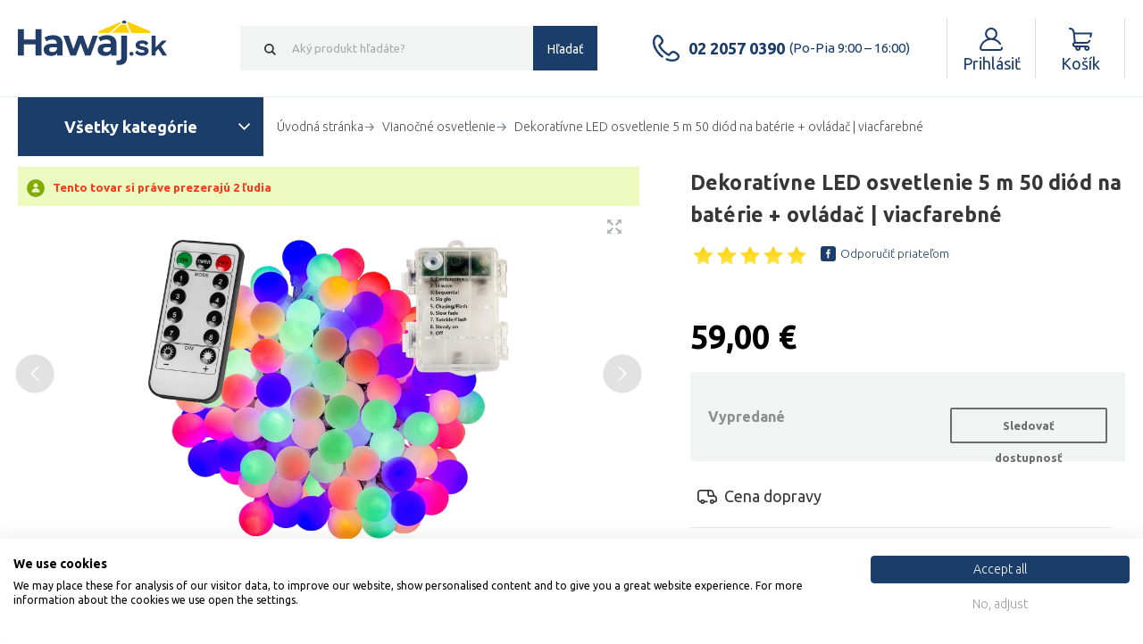

--- FILE ---
content_type: text/html; charset=UTF-8
request_url: https://www.hawaj.sk/https-www-hawaj-cz-dekorativni-led-osvetleni-5-m-50-diod-ovladac-vicebarevne-html-7666-5097.html
body_size: 19496
content:
<!DOCTYPE html>
<html lang="sk">
<head>
    <title>Dekorativní LED osvětlení 5 m 50 diod na baterie + ovladač | vícebarevné | Hawaj.sk</title>
    <link rel="shortcut icon" href="/favicon.ico?v=8cbf341bf478a2df5937de46d39e100de06c7936">

        <link rel="canonical" href="https://www.hawaj.sk/https-www-hawaj-cz-dekorativni-led-osvetleni-5-m-50-diod-ovladac-vicebarevne-html-7666-5097.html">

        <meta name="keywords" content="">
    <meta name="description" content="Dekorativní LED osvětlení 5 m 50 diod na baterie + ovladač | vícebarevné">
    <meta name="robots" content="index, follow">
    <meta property="og:type" content="og:product">
            <meta property="og:image" content="/fotogalerie/velke/dekorativni-led-osvetleni-5-m-50-diod-barevne-237808.jpg">
        <meta property="og:title" content="Dekoratívne LED osvetlenie 5 m 50 diód na batérie + ovládač | viacfarebné">
    <meta property="og:description" content="Dekorativní LED osvětlení 5 m 50 diod na baterie + ovladač | vícebarevné">
    <meta property="og:url" content="https://www.hawaj.sk/https-www-hawaj-cz-dekorativni-led-osvetleni-5-m-50-diod-ovladac-vicebarevne-html-7666-5097.html">
    <meta property="product:availability" content="oos">
    <meta property="product:price:amount" content="47.97">
    <meta property="product:price:currency" content="EUR">
    <meta property="product:retailer_item_id" content="MS-30010274">
    <script>
    var translations = {
        locale: "sk",
        eshop: "Hawaj.sk",
        domain: "www.hawaj.sk",
        locale_cs: "cs",
        locale_sk: "sk",
        locale_hu: "hu",
        country_code_cz: "cz",
        country_code_sk: "sk",
        country_code_hu: "hu",
        search: {
            category: "Kategória",
            products: "Produkty",
            moreProducts: "Ďalšie produkty",
        },
        currency: "€",
        basket: {
            constraints: {
                delivery: "Zvoľte prosím dopravu",
                payment: "Zvoľte prosím platbu",
                parcelShopSpot: "Zvoľte prosím odberné miesto",
                emptyName: "Vyplňte prosím Vaše meno",
                invalidName: "Jméno obsahuje nepovolené znaky!",
                emptySurname: "Vyplňte prosím Vaše priezvisko",
                invalidSurname: "Priezvisko obsahuje nepovolené znaky!",
                emptyEmail: "Vyplňte prosím  Váš e-mail",
                invalidEmail: "Nezadali ste správny formát e-mailu.",
                emptyPhone: "Vyplňte prosím  Váš telefón",
                invalidPhone: "Pole telefón môže obsahovať iba čísla.",
                invalidPhoneFormat: "Zadajte telefónne číslo v platnom formáte",
                invalidPhoneFoxentry: "Zadané číslo neexistuje, zadejte, prosím, reálné číslo.",
                emptyCompanyName: "Vyplňte prosím   názov firmy",
                invalidCompanyNameFoxentry: "Název firmy neodpovídá zadanému IČO/DIČ.",
                emptyAddress: "Vyplňte prosím Vašu adresu",
                emptyStreet: "Vyplňte prosím ulicu a č.d.",
                invalidAddressFoxentry: "Zadaná adresa je neplatná",
                emptyCityZip: "Vyplňte prosím mesto a PSČ",
                street: "ulice",
                empty: "Toto pole nesmí být prázdné!",
                streetNumber: "číslo popisné",
                city: "mesto",
                psc: "PSČ",
                invalidPsc: "Zadajte prosím PSČ v správnom formáte.",
                emptyIco: "Vyplňte prosím IČO.",
                numericIco: "IČO musí být číslo.",
                lengthIco: "IČO musí mít 8 číslic.",
                invalidIcoFoxentry: "Zadané IČO není platné.",
                countryDic: "DIČ - Neplatný kód země.",
                numericDic: "Část DIČ za kódém země musí být pouze číslo.",
                lengthDic: "DIČ musí mít 11-14 znaků.",
                maxLengthDic: "DIČ může mít maximálně 15 znaků.",
                invalidDicFoxentry: "Zadané DIČ není platné.",
                emptyParcelName: "Vyplňte prosím Vaše meno",
                emptyParcelSurname: "Vyplňte prosím Vaše priezvisko",
                emptyParcelAddress: "Vyplňte prosím Vašu dodaciu adresu",
                emptyParcelPhone: "Vyplňte prosím  Váš telefón",
                termsAndConditions: "Pre odoslanie objednávky musíte súhlasiť s obchodnými podmienkami.",
                icDphEmpty: "Pokud jste plátce DPH musí být vyplněno pole IČ DPH.",
                icDphInvalid: "Zadané IČ DPH nie je platné.",
            },
            generalError: "Chyba pri načítaní stránky",
            addedToCart: "Vložené",
            addedToCartDetail: "Vložené do košíka",
            selectVariant: "Zvolte prosím variantu produktu!",
            removeVoucher: "Opravdu chcete odebrat z košíku odebrat slevový kupón?",
        },
        basketAjax: {
            removeItem: "Naozaj chcete odstrániť z košíka tento výrobok?",
        },
        user: {
            constraints: {
                emptyEmail: "Vyplňte prosím  Váš e-mail",
                invalidEmail: "Nezadali ste správny formát e-mailu.",
                emptyPassword: "Vyplňte prosím Vaše heslo.",
                invalidPassword: "Heslo neobsahuje všechny požadované znaky.",
                emptyPasswordAgain: "Vyplňte prosím heslo znova.",
                comparePasswords: "Zadaná hesla se neshodují.",
                emptyName: "Vyplňte prosím Vaše meno",
                invalidName: "Jméno obsahuje nepovolené znaky!",
                emptySurname: "Vyplňte prosím Vaše priezvisko",
                invalidSurname: "Priezvisko obsahuje nepovolené znaky!",
                invalidPsc: "Zadajte prosím PSČ v správnom formáte.",
            }
        },
        messageOk: {
            confirmCloseMessage: "Opravdu chce ukončit zákaznickou podporu?",
        }
    };

    var conf = {
        pixelEnabled: "true",
        pixelCurrency: "EUR",
        pushGtm: "1",
        currencyCode: "EUR",
        isEnvLive: "1",
    }

    
    localStorage.setItem('translations', JSON.stringify(translations));
    localStorage.setItem('app_conf', JSON.stringify(conf));
    localStorage.setItem('mainDomain', 'https://www.hawaj.sk');
</script>
<script>
    var basketUrls = {
        addToCart: "https://www.hawaj.sk/kosik/ajax/add-to-basket",
        changeAmount: "https://www.hawaj.sk/kosik/ajax/basket-item-change-amount",
        insurePackage: "https://www.hawaj.sk/kosik/ajax/basket-insure-package",
        changeDropdownItemAmount: "https://www.hawaj.sk/kosik/ajax/basket-item-change-amount-dropdown",
        addVoucher: "https://www.hawaj.sk/kosik/ajax/basket-add-voucher",
        removeVoucher: "https://www.hawaj.sk/kosik/ajax/basket-remove-voucher",
        guaranteeLonger: "https://www.hawaj.sk/kosik/ajax/basket-item-guarantee-longer",
        immediateExchange: "https://www.hawaj.sk/kosik/ajax/basket-item-immediate-exchange",
        loadVariants: "https://www.hawaj.sk/ajax_load_variants",
        setGift: "https://www.hawaj.sk/kosik/ajax/basket-item-gift",
        setShipping: "https://www.hawaj.sk/kosik/ajax/basket-shipping",
        setPayment: "https://www.hawaj.sk/kosik/ajax/basket-payment",
        tinCheck: "https://www.hawaj.sk/kosik/ajax/tin_check",
        snippetsData: "https://www.hawaj.sk/kosik/ajax/basket_data",
        cloneBasket: "https://www.hawaj.sk/kosik/ajax/basket_clone",
        handleBasketInfo: "https://www.hawaj.sk/kosik/ajax/handle-info",
    }

    localStorage.setItem('basketData', JSON.stringify(basketUrls));
</script>
<script>
    var pplUrls = {
        savePplParcelShop: "https://www.hawaj.sk/ppl-parcel-shop/save",
    }

    localStorage.setItem('pplUrls', JSON.stringify(pplUrls));
</script>
    <meta http-equiv="X-UA-Compatible" content="IE=edge">
<meta http-equiv="Content-Type" content="text/html; charset=utf-8">
<meta http-equiv="cache-control" content="no-cache">
<meta name="viewport" content="width=device-width, initial-scale=1">
<meta name="author" content="WEBTIP s.r.o.">
<meta name="verify-v1" content="pVAox0fjRe+ha0ZfizV1udLyNCeYWxjpwTRjOdtqEoE=">
<meta name="format-detection" content="telephone=no">
<meta name="google-site-verification" content="jxiw_pQcodYCg475Dum53kN1qNDg-wfdKTCZ0jkqnZs">
<meta name="seznam-wmt" content="XfQm5tEZmX2OKunYzXwn5ScyW309Tnvq">


    <meta property="og:image" content="/fotogalerie/og/dekorativni-led-osvetleni-5-m-50-diod-barevne-237808.jpg">
    <script src="/theme/dist/all.min.js?v=72c171f0ac7071e47ea9a340d3ee1a954b6f4ee9"></script>
<script src="/hawaj/javascript11.js?v=6ff400ea66825f11fa9d13db2c461fd05802cb41"></script>
<script src="/hawaj/js/fce_eshop.js?v=82df312b12957bdd205a7c7de525ddced3162d73"></script>
<script src="/hawaj/js/tether.min.js?v=345421c0dfc6ca09aea15cec021617d701e4827f" async></script>
<script src="/theme/bower_components/fancybox/source/jquery.fancybox.pack.js?v=2.1.5"></script>
<script src="/theme/bower_components/perfect-scrollbar/js/perfect-scrollbar.jquery.min.js?v=71d4f4a61b8a41c245d0b3389ea080faa5d58b9c"></script>
<script src="/hawaj/js/hledat.js?v=29420a06a0c133f7b5e528a56c071e7c56ae3b2a" async></script>    <script defer>
            if (pushProductDetailToGa !== undefined) {
        pushProductDetailToGa(
            'Dekoratívne LED osvetlenie 5 m 50 diód na batérie + ovládač | viacfarebné',
            'MS-30010274',
            47.97,
            '',
            '{&quot;item_category&quot;:&quot;Viano\u010dn\u00e9 osvetlenie&quot;}'
        );
    }
    </script>
                <script async src="//c.imedia.cz/js/retargeting.js"></script>

<!-- Google Tag Manager -->
    <script>
        (function(w,d,s,l,i) {w[l] = w[l]||[];w[l].push({'gtm.start':new Date().getTime(),event: 'gtm.js'});
         var f=d.getElementsByTagName(s)[0],j=d.createElement(s),dl=l!='dataLayer'?'&l='+l:'';j.async=true;
         j.src='//www.googletagmanager.com/gtm.js?id=' + i + dl;f.parentNode.insertBefore(j,f);})(window,document,'script','dataLayer','GTM-M322S2C');
    </script>


            <meta name="facebook-domain-verification" content="ycuv7p4uat9kbpts7dl1oeb5s2wv3o" />
        <!-- Facebook Pixel Code -->
    <script>
        !function (f, b, e, v, n, t, s) {
            if (f.fbq) return;
            n = f.fbq = function () {
                n.callMethod ?
                    n.callMethod.apply(n, arguments) : n.queue.push(arguments)
            };
            if (!f._fbq) f._fbq = n;
            n.push = n;
            n.loaded = !0;
            n.version = '2.0';
            n.queue = [];
            t = b.createElement(e);
            t.async = !0;
            t.src = v;
            s = b.getElementsByTagName(e)[0];
            s.parentNode.insertBefore(t, s)
        }(window, document, 'script',
            'https://connect.facebook.net/en_US/fbevents.js');
        fbq('init', '3115825785312745');
        fbq('track', 'PageView');
    </script>
    <noscript>
        <img height="1" width="1" style="display:none" src="https://www.facebook.com/tr?id=3115825785312745&ev=PageView&noscript=1" />
    </noscript>
    <!-- End Facebook Pixel Code -->

        <link rel="stylesheet" href="/hawaj/css/print.css?v=8aca31b077cfdae2452e2cd5ce6908e9b030df06" media="print">

<link rel="stylesheet" href="/theme/bower_components/bootstrap4-noprint/dist/css/bootstrap.min.css?v=2d00efdbe049bd6adecd5a9e7729da8bbf83a0aa">
<link rel="stylesheet" href="/theme/dist/all.min.css?v=4f06172d9ecbad79399771b62a37573d4554fd5f">

<link rel="stylesheet" href="/hawaj/nouislider.min.css?v=af3789e41e4ff7686c172f64978103347b468479">
<link rel="stylesheet" href="/hawaj/strankovani.css?v=957e3f2a580cd7981b78f46f35ec9c46fb49d0e9">

<link rel="stylesheet" href="/assets/css/front.css?v=c6f343172de96865ee3f70333288ccfa08a5cbb0">

                        <meta name="google-site-verification" content="R2WBBFFKwm0DFws8W9IzovMI0_8QETBwcE0xwDMW6XA" />
                        <meta name="google-site-verification" content="ouIIfLyORDcZUe7ELM4lEM08zyjazWkDNjSIR5qCJvo" />
                <!-- Biano Pixel Code -->
    <script>
        !function(b,i,a,n,o,p,x)
        {if(b.bianoTrack)return;o=b.bianoTrack=function(){o.callMethod?
        o.callMethod.apply(o,arguments):o.queue.push(arguments)};
        o.push=o;o.queue=[];p=i.createElement(a);p.async=!0;p.src=n;
        x=i.getElementsByTagName(a)[0];x.parentNode.insertBefore(p,x)
        }(window,document,'script','https://pixel.biano.cz/min/pixel.js');
        bianoTrack('init', 'sked559f8c34bfd9e1611417cca09254869123ea37');
    </script>
    <!-- End Biano Pixel Code -->
</head>
<body class="">

    <div class="popup" id="customer-support-popup" style="display:none;">
    <iframe src="/message-ok/view"
            style="width: 100%; height: 100%; min-width: 320px; min-height: 400px"
    ></iframe>
</div>

        <!-- Ecomail starts -->
    <script type="text/javascript">
        ;(function(p,l,o,w,i,n,g){if(!p[i]){p.GlobalSnowplowNamespace=p.GlobalSnowplowNamespace||[];
            p.GlobalSnowplowNamespace.push(i);p[i]=function(){(p[i].q=p[i].q||[]).push(arguments)
            };p[i].q=p[i].q||[];n=l.createElement(o);g=l.getElementsByTagName(o)[0];n.async=1;
            n.src=w;g.parentNode.insertBefore(n,g)}}(window,document,"script","//d70shl7vidtft.cloudfront.net/ecmtr-2.4.2.js","ecotrack"));

        window.ecotrack('newTracker', 'cf', 'd2dpiwfhf3tz0r.cloudfront.net', { /* Initialise a tracker */
            appId: "hawaj"
        });
        window.ecotrack('setUserIdFromLocation', 'ecmid');
        window.ecotrack('trackPageView');
    </script>
    <!-- Ecomail stops -->

    
    
    
    <div class="overlap js-overlap"></div>
    <header class="header header__smart-scroll">
        <div class="container">
            <div class="header__inner">
                <div class="header__hamburger js-hamburger">
                    <div class="header__hamburger-inner">
                        <div class="header__hamburger__icon">
                        </div>
                        <span class="header__hamburger-inner-text">Menu</span>
                    </div>
                </div>
                <div class="header__logo-box ">
                    <a href="https://www.hawaj.sk" class="header__logo header__logo__sk" title="HAWAJ"></a>
                </div>

                                    <div class="search ">
                        <form class="search__form">
                            <input type="submit" class="search__submit search__button" value="Hľadať">
                            <span class="search__cancel search__button js-cancel-search"></span>
                            <input type="text"
                                   id="search-input"
                                   class="search__input js-search__input"
                                   name="search"
                                   placeholder="Aký produkt hľadáte?"
                                   data-placeholder="Aký produkt hľadáte?"
                                   autocomplete="off"
                            >
                            <ul class="search__whisperer">
                            </ul>
                        </form>
                    </div>
                
                                                            <div class="header__phone">
                                                            <a href="tel:+421220570390" class="header__phone__link">
                                    <div class="header__phone__text">
                                        <span class="icon icon--phone"></span>
                                        <span class="header__phone__text__inner">02 2057 0390</span>
                                    </div>
                                    <span class="header__phone__opening">(Po-Pia 9:00 – 16:00)</span>
                                    <span class="header__phone__opening-short">9-17h</span>
                                </a>
                                                    </div>
                                                                        <div class="user">

        <div class="user__inner">

            <div class="user__icon"></div>
            <span class="user__icon-inner-text">Účet</span>
            <div class="user__label">
                <span id="user-email-text-icon">
                                            Prihlásiť
                                    </span>
            </div>
        </div>

            <div class="user__dropdown ">
            <div class="user__row">
                <div class="user__cell user__cell--button">
                    <a href="https://www.hawaj.sk/user/login" class="button">Prihlásiť</a>
                </div>
            </div>
            <div class="user__row">
                <div class="user__cell user__cell--button">
                    <a href="https://www.hawaj.sk/user/register" class="button">Registrovať</a>
                </div>
            </div>
        </div>
    </div>                                <div class="basket" id="cart-header-icon" data-has-items="0">
    <a href="https://www.hawaj.sk/kosik" id="">
        <div class="basket__inner">

            <div class="basket__icon">
                <span class="basket__icon__count" id="cart-icon-count" style="display: none;">
                    0
                </span>
            </div>
            <span class="basket__icon-inner-text">Košík</span>
                            <div class="basket__price">
                    Košík
                </div>
                    </div>
    </a>
    <div class="basket__dropdown"
         id="cart-dropdown-container"
         style="display: none;"    >
            </div>
</div>            </div>
        </div>
    </header>

    <div id="fb-root"></div>
<script>
    (function(d, s, id) {
        var js, fjs = d.getElementsByTagName(s)[0];
        if (d.getElementById(id)) {return;}
        js = d.createElement(s); js.id = id;
        js.src = "//connect.facebook.net/cs_CZ/all.js#xfbml=1";
        fjs.parentNode.insertBefore(js, fjs);
    }(document, 'script', 'facebook-jssdk'));
</script>

    
                
                                                                                                                                                                                                                                                                                                                                                                                                                                                                                                                                                                                                                
    
        <!-- Facebook Pixel Code - event -->
        <script>
            fbq('track', 'ViewContent',{
                content_type: 'product',
                content_ids: ['MS-30010274'],
                value: 59,
                currency: 'EUR',
                content_category: 'Vianočné osvetlenie',
                content_name: 'Dekoratívne LED osvetlenie 5 m 50 diód na batérie + ovládač | viacfarebné'
            });
        </script>
        <!-- End Facebook Pixel Code - event -->
    <div class="container">
        <main class="main main--full">
            <div class="navigation nav--detail">
    <div class="navigation__hamburger">
    <div class="hamburger js-hamburger">
        <span class="hamburger__text">Všetky kategórie</span>
    </div>
</div>
    <div class="navigation__breadcrumblist">
    <div class="breadcrumblist">
        <ul itemscope itemtype="https://schema.org/BreadcrumbList">
            <li itemprop="itemListElement" itemscope itemtype="https://schema.org/ListItem">
                <a itemprop="item" href="https://www.hawaj.sk">
                    <span itemprop="name">Úvodná stránka</span>
                </a>
                <meta itemprop="position" content="1">
            </li>
                                        <li itemprop="itemListElement" itemscope itemtype="https://schema.org/ListItem">
                    <a itemprop="item" href="https://www.hawaj.sk/vanocni-osvetleni.html">
                        <span itemprop="name">Vianočné osvetlenie</span>
                    </a>
                    <meta itemprop="position" content="2">
                                    </li>
                        <li itemprop="itemListElement" itemscope itemtype="https://schema.org/ListItem">
                <span itemprop="name">Dekoratívne LED osvetlenie 5 m 50 diód na batérie + ovládač | viacfarebné</span>
                <meta itemprop="position" content="3">
            </li>
        </ul>
    </div>
</div>
    <nav class="nav nav--hide">
        
<ul class="menu" style="width: 100%">
                        <li class="menu__item menu__item--submenu">
                <div class="menu__inner">
                    <a class="menu__icon menu__icon--zidle"
                       href="https://www.hawaj.sk/stolicky.html">
                        Stoličky
                    </a>
                                                            
    <div class="menu__subcontainer">
        <div class="menu__subcontainer__left">
            <ul>
                                    <li>
                        <a href="/kancelarske-stolicky.html">
                            Kancelárske stoličky
                        </a>
                                            </li>
                                    <li>
                        <a href="/konferencne-stolicky.html">
                            Konferenčné stoličky
                        </a>
                                            </li>
                                    <li>
                        <a href="/barove-stolicky.html">
                            Barové stoličky
                        </a>
                                            </li>
                                    <li>
                        <a href="/jedalenske-stolicky.html">
                            Jedálenské stoličky
                        </a>
                                            </li>
                            </ul>
        </div>
    </div>
                                    </div>

                                                                                                                                                                                                                                                                                                                                                                                                    <ul class="menu__submenu">
                                                                                    <li class="menu__item menu__item--without-bg">
                                    <div class="menu__inner">
                                        <a class=""
                                           href="https://www.hawaj.sk/kancelarske-stolicky.html">
                                            Kancelárske stoličky
                                        </a>
                                    </div>
                                                                                                        </li>
                                                                                                                <li class="menu__item menu__item--without-bg">
                                    <div class="menu__inner">
                                        <a class=""
                                           href="https://www.hawaj.sk/konferencne-stolicky.html">
                                            Konferenčné stoličky
                                        </a>
                                    </div>
                                                                                                        </li>
                                                                                                                <li class="menu__item menu__item--without-bg">
                                    <div class="menu__inner">
                                        <a class=""
                                           href="https://www.hawaj.sk/barove-stolicky.html">
                                            Barové stoličky
                                        </a>
                                    </div>
                                                                                                        </li>
                                                                                                                <li class="menu__item menu__item--without-bg">
                                    <div class="menu__inner">
                                        <a class=""
                                           href="https://www.hawaj.sk/jedalenske-stolicky.html">
                                            Jedálenské stoličky
                                        </a>
                                    </div>
                                                                                                        </li>
                                                                        </ul>
                            </li>
                                <li class="menu__item">
                <div class="menu__inner">
                    <a class="menu__icon menu__icon--chovatelske_potreby"
                       href="https://www.hawaj.sk/skrabadlo-pre-macky.html">
                        Škrabadlá pre mačky
                    </a>
                                    </div>

                                                            </li>
                                <li class="menu__item menu__item--submenu">
                <div class="menu__inner">
                    <a class="menu__icon menu__icon--party_stany"
                       href="https://www.hawaj.sk/party-stany.html">
                        Party stany
                    </a>
                                                            
    <div class="menu__subcontainer">
        <div class="menu__subcontainer__left">
            <ul>
                                    <li>
                        <a href="/party-stany-premium.html">
                            Party stany Premium
                        </a>
                                            </li>
                                    <li>
                        <a href="/party-stany-premium-ohnovzdorne.html">
                            Party stany - Premium ohňovzdorné
                        </a>
                                            </li>
                                    <li>
                        <a href="/party-stany-economy.html">
                            Party stany Economy
                        </a>
                                            </li>
                                    <li>
                        <a href="/party-stany-economy-light.html">
                            Party stany Economy Light
                        </a>
                                            </li>
                            </ul>
        </div>
    </div>
                                    </div>

                                                                                                                                                                                                                                                                                                                                                                                                    <ul class="menu__submenu">
                                                                                    <li class="menu__item menu__item--without-bg">
                                    <div class="menu__inner">
                                        <a class=""
                                           href="https://www.hawaj.sk/party-stany-premium.html">
                                            Party stany Premium
                                        </a>
                                    </div>
                                                                                                        </li>
                                                                                                                <li class="menu__item menu__item--without-bg">
                                    <div class="menu__inner">
                                        <a class=""
                                           href="https://www.hawaj.sk/party-stany-premium-ohnovzdorne.html">
                                            Party stany - Premium ohňovzdorné
                                        </a>
                                    </div>
                                                                                                        </li>
                                                                                                                <li class="menu__item menu__item--without-bg">
                                    <div class="menu__inner">
                                        <a class=""
                                           href="https://www.hawaj.sk/party-stany-economy.html">
                                            Party stany Economy
                                        </a>
                                    </div>
                                                                                                        </li>
                                                                                                                <li class="menu__item menu__item--without-bg">
                                    <div class="menu__inner">
                                        <a class=""
                                           href="https://www.hawaj.sk/party-stany-economy-light.html">
                                            Party stany Economy Light
                                        </a>
                                    </div>
                                                                                                        </li>
                                                                        </ul>
                            </li>
                                <li class="menu__item">
                <div class="menu__inner">
                    <a class="menu__icon menu__icon--sety"
                       href="https://www.hawaj.sk/pivne-sety.html">
                        Pivné sety
                    </a>
                                    </div>

                                                            </li>
                                <li class="menu__item">
                <div class="menu__inner">
                    <a class="menu__icon menu__icon--plynove_zarice"
                       href="https://www.hawaj.sk/plynove-ziarice.html">
                        Plynové žiariče
                    </a>
                                    </div>

                                                            </li>
                                <li class="menu__item menu__item--submenu">
                <div class="menu__inner">
                    <a class="menu__icon menu__icon--altany"
                       href="https://www.hawaj.sk/altany.html">
                        Altány
                    </a>
                                                
    <div class="menu__subcontainer">
        <div class="menu__subcontainer__left">
            <ul>
                                    <li>
                        <a href="/zahradne-domceky.html">
                            Záhradné domčeky
                        </a>
                                            </li>
                            </ul>
        </div>
    </div>
                                    </div>

                                                                                                                                                    <ul class="menu__submenu">
                                                                                    <li class="menu__item menu__item--without-bg">
                                    <div class="menu__inner">
                                        <a class=""
                                           href="https://www.hawaj.sk/zahradne-domceky.html">
                                            Záhradné domčeky
                                        </a>
                                    </div>
                                                                                                        </li>
                                                                        </ul>
                            </li>
                                <li class="menu__item">
                <div class="menu__inner">
                    <a class="menu__icon menu__icon--umely_zivy_plot"
                       href="https://www.hawaj.sk/umely-zivy-plot.html">
                        Umelý živý plot
                    </a>
                                    </div>

                                                            </li>
                                <li class="menu__item">
                <div class="menu__inner">
                    <a class="menu__icon menu__icon--hracky"
                       href="https://www.hawaj.sk/reborn-babika.html">
                        Reborn bábiky
                    </a>
                                    </div>

                                                            </li>
                                <li class="menu__item">
                <div class="menu__inner">
                    <a class="menu__icon menu__icon--stolni_fotbal"
                       href="https://www.hawaj.sk/hracie-stoly.html">
                        Hracie stoly
                    </a>
                                    </div>

                                                            </li>
                                <li class="menu__item menu__item--submenu">
                <div class="menu__inner">
                    <a class="menu__icon menu__icon--hracky"
                       href="https://www.hawaj.sk/hracky.html">
                        Hračky
                    </a>
                                                        
    <div class="menu__subcontainer">
        <div class="menu__subcontainer__left">
            <ul>
                                    <li>
                        <a href="/reborn-babiky.html">
                            Reborn bábiky
                        </a>
                                            </li>
                                    <li>
                        <a href="/detske-kuchynky.html">
                            Detské kuchynky
                        </a>
                                                            
    <div class="menu__subcontainer">
        <div class="menu__subcontainer__left">
            <ul>
                                    <li>
                        <a href="/drevene-kuchynky.html">
                            Drevené kuchynky
                        </a>
                                            </li>
                                    <li>
                        <a href="/doplnky-pro-kuchynky.html">
                            Doplnky a riad
                        </a>
                                            </li>
                            </ul>
        </div>
    </div>
                                            </li>
                                    <li>
                        <a href="/autodraha-vlackodraha.html">
                            Autodráhy a vláčikodráhy
                        </a>
                                                    
                                            </li>
                            </ul>
        </div>
    </div>
                                    </div>

                                                                                                                                                                                                                                                                                                                    <ul class="menu__submenu">
                                                                                    <li class="menu__item menu__item--without-bg">
                                    <div class="menu__inner">
                                        <a class=""
                                           href="https://www.hawaj.sk/reborn-babiky.html">
                                            Reborn bábiky
                                        </a>
                                    </div>
                                                                                                        </li>
                                                                                                                <li class="menu__item menu__item--without-bg menu__item--subsubmenu">
                                    <div class="menu__inner">
                                        <a class=""
                                           href="https://www.hawaj.sk/detske-kuchynky.html">
                                            Detské kuchynky
                                        </a>
                                    </div>
                                                                                    
    <div class="menu__subcontainer">
        <div class="menu__subcontainer__left">
            <ul>
                                    <li>
                        <a href="/drevene-kuchynky.html">
                            Drevené kuchynky
                        </a>
                                            </li>
                                    <li>
                        <a href="/doplnky-pro-kuchynky.html">
                            Doplnky a riad
                        </a>
                                            </li>
                            </ul>
        </div>
    </div>
                                                                                                        </li>
                                                                                                                <li class="menu__item menu__item--without-bg menu__item--subsubmenu">
                                    <div class="menu__inner">
                                        <a class=""
                                           href="https://www.hawaj.sk/autodraha-vlackodraha.html">
                                            Autodráhy a vláčikodráhy
                                        </a>
                                    </div>
                                                                                                        </li>
                                                                        </ul>
                            </li>
                                <li class="menu__item">
                <div class="menu__inner">
                    <a class="menu__icon menu__icon--osvetleni"
                       href="https://www.hawaj.sk/vanocni-osvetleni.html">
                        Vianočné osvetlenie
                    </a>
                                    </div>

                                                            </li>
                                <li class="menu__item menu__item--submenu">
                <div class="menu__inner">
                    <a class="menu__icon menu__icon--bazeny"
                       href="https://www.hawaj.sk/bazeny.html">
                        Bazény
                    </a>
                                                                                                        
    <div class="menu__subcontainer">
        <div class="menu__subcontainer__left">
            <ul>
                                    <li>
                        <a href="/nadzemne-bazeny.html">
                            Nadzemné bazény
                        </a>
                                            </li>
                                    <li>
                        <a href="/bazeny-intex-s-nafukovacim-lemom.html">
                            Bazény INTEX Easy Set
                        </a>
                                            </li>
                                    <li>
                        <a href="/bazeny-intex-prism-frame.html">
                            Bazény INTEX Prism Frame
                        </a>
                                            </li>
                                    <li>
                        <a href="/bazeny-intex-ultra-frame.html">
                            Bazény INTEX Ultra Frame
                        </a>
                                            </li>
                                    <li>
                        <a href="/bazeny-s-pieskovou-filtraciou.html">
                            Bazény s pieskovou filtráciou
                        </a>
                                            </li>
                                    <li>
                        <a href="/bazeny-s-konstrukciou.html">
                            Bazény s konštrukciou
                        </a>
                                            </li>
                                    <li>
                        <a href="/detske-bazeny.html">
                            Detské bazény
                        </a>
                                            </li>
                                    <li>
                        <a href="/pieskova-filtracia.html">
                            Piesková filtrácia
                        </a>
                                            </li>
                                    <li>
                        <a href="/kartusova-filtracia.html">
                            Kartušová filtrácia
                        </a>
                                            </li>
                                    <li>
                        <a href="/krycia-plachta-na-bazen.html">
                            Krycie plachty na bazén
                        </a>
                                            </li>
                                    <li>
                        <a href="/solarne-plachty.html">
                            Solárne plachty
                        </a>
                                            </li>
                                    <li>
                        <a href="/solarny-ohrev-vody.html">
                            Solárny ohrev vody
                        </a>
                                            </li>
                                    <li>
                        <a href="/bazenove-schodiky.html">
                            Bazénové schodíky
                        </a>
                                            </li>
                                    <li>
                        <a href="/bazenove-prislusenstvo.html">
                            Bazénové príslušenstvo
                        </a>
                                            </li>
                                    <li>
                        <a href="/nafukovacie-virivky.html">
                            Nafukovacie vírivky
                        </a>
                                            </li>
                            </ul>
        </div>
    </div>
                                    </div>

                                                                                                                                                                                                                                                                                                                                                                                                                                                                                                                                                                                                                                                                                                                                                                                                                                                                                                                                                                                                                                                                                                                                                                                                                                                                                                                                                        <ul class="menu__submenu">
                                                                                    <li class="menu__item menu__item--without-bg">
                                    <div class="menu__inner">
                                        <a class=""
                                           href="https://www.hawaj.sk/nadzemne-bazeny.html">
                                            Nadzemné bazény
                                        </a>
                                    </div>
                                                                                                        </li>
                                                                                                                <li class="menu__item menu__item--without-bg">
                                    <div class="menu__inner">
                                        <a class=""
                                           href="https://www.hawaj.sk/bazeny-intex-s-nafukovacim-lemom.html">
                                            Bazény INTEX Easy Set
                                        </a>
                                    </div>
                                                                                                        </li>
                                                                                                                <li class="menu__item menu__item--without-bg">
                                    <div class="menu__inner">
                                        <a class=""
                                           href="https://www.hawaj.sk/bazeny-intex-prism-frame.html">
                                            Bazény INTEX Prism Frame
                                        </a>
                                    </div>
                                                                                                        </li>
                                                                                                                <li class="menu__item menu__item--without-bg">
                                    <div class="menu__inner">
                                        <a class=""
                                           href="https://www.hawaj.sk/bazeny-intex-ultra-frame.html">
                                            Bazény INTEX Ultra Frame
                                        </a>
                                    </div>
                                                                                                        </li>
                                                                                                                <li class="menu__item menu__item--without-bg">
                                    <div class="menu__inner">
                                        <a class=""
                                           href="https://www.hawaj.sk/bazeny-s-pieskovou-filtraciou.html">
                                            Bazény s pieskovou filtráciou
                                        </a>
                                    </div>
                                                                                                        </li>
                                                                                                                <li class="menu__item menu__item--without-bg">
                                    <div class="menu__inner">
                                        <a class=""
                                           href="https://www.hawaj.sk/bazeny-s-konstrukciou.html">
                                            Bazény s konštrukciou
                                        </a>
                                    </div>
                                                                                                        </li>
                                                                                                                <li class="menu__item menu__item--without-bg">
                                    <div class="menu__inner">
                                        <a class=""
                                           href="https://www.hawaj.sk/detske-bazeny.html">
                                            Detské bazény
                                        </a>
                                    </div>
                                                                                                        </li>
                                                                                                                <li class="menu__item menu__item--without-bg">
                                    <div class="menu__inner">
                                        <a class=""
                                           href="https://www.hawaj.sk/pieskova-filtracia.html">
                                            Piesková filtrácia
                                        </a>
                                    </div>
                                                                                                        </li>
                                                                                                                <li class="menu__item menu__item--without-bg">
                                    <div class="menu__inner">
                                        <a class=""
                                           href="https://www.hawaj.sk/kartusova-filtracia.html">
                                            Kartušová filtrácia
                                        </a>
                                    </div>
                                                                                                        </li>
                                                                                                                <li class="menu__item menu__item--without-bg">
                                    <div class="menu__inner">
                                        <a class=""
                                           href="https://www.hawaj.sk/krycia-plachta-na-bazen.html">
                                            Krycie plachty na bazén
                                        </a>
                                    </div>
                                                                                                        </li>
                                                                                                                <li class="menu__item menu__item--without-bg">
                                    <div class="menu__inner">
                                        <a class=""
                                           href="https://www.hawaj.sk/solarne-plachty.html">
                                            Solárne plachty
                                        </a>
                                    </div>
                                                                                                        </li>
                                                                                                                <li class="menu__item menu__item--without-bg">
                                    <div class="menu__inner">
                                        <a class=""
                                           href="https://www.hawaj.sk/solarny-ohrev-vody.html">
                                            Solárny ohrev vody
                                        </a>
                                    </div>
                                                                                                        </li>
                                                                                                                <li class="menu__item menu__item--without-bg">
                                    <div class="menu__inner">
                                        <a class=""
                                           href="https://www.hawaj.sk/bazenove-schodiky.html">
                                            Bazénové schodíky
                                        </a>
                                    </div>
                                                                                                        </li>
                                                                                                                <li class="menu__item menu__item--without-bg">
                                    <div class="menu__inner">
                                        <a class=""
                                           href="https://www.hawaj.sk/bazenove-prislusenstvo.html">
                                            Bazénové príslušenstvo
                                        </a>
                                    </div>
                                                                                                        </li>
                                                                                                                <li class="menu__item menu__item--without-bg">
                                    <div class="menu__inner">
                                        <a class=""
                                           href="https://www.hawaj.sk/nafukovacie-virivky.html">
                                            Nafukovacie vírivky
                                        </a>
                                    </div>
                                                                                                        </li>
                                                                                                                            </ul>
                            </li>
                                <li class="menu__item">
                <div class="menu__inner">
                    <a class="menu__icon menu__icon--virivky"
                       href="https://www.hawaj.sk/nafukovacie-virivky-1.html">
                        Nafukovacie vírivky
                    </a>
                                    </div>

                                                            </li>
                                <li class="menu__item">
                <div class="menu__inner">
                    <a class="menu__icon menu__icon--solarni_sprchy"
                       href="https://www.hawaj.sk/solarne-sprchy.html">
                        Solárne sprchy
                    </a>
                                    </div>

                                                            </li>
                                <li class="menu__item">
                <div class="menu__inner">
                    <a class="menu__icon menu__icon--zahradni_lavicky"
                       href="https://www.hawaj.sk/zahradne-lavicky.html">
                        Záhradné lavičky
                    </a>
                                    </div>

                                                            </li>
                                <li class="menu__item menu__item--submenu">
                <div class="menu__inner">
                    <a class="menu__icon menu__icon--nafukovaci_cluny"
                       href="https://www.hawaj.sk/clny-a-motory.html">
                        Člny a motory
                    </a>
                                                        
    <div class="menu__subcontainer">
        <div class="menu__subcontainer__left">
            <ul>
                                    <li>
                        <a href="/clny-intex.html">
                            Člny Intex
                        </a>
                                            </li>
                                    <li>
                        <a href="/lodne-motory.html">
                            Lodné motory
                        </a>
                                                    
                                            </li>
                                    <li>
                        <a href="/nafukovacie-clny.html">
                            Nafukovacie člny
                        </a>
                                            </li>
                            </ul>
        </div>
    </div>
                                    </div>

                                                                                                                                                                                                                                                                                                                    <ul class="menu__submenu">
                                                                                    <li class="menu__item menu__item--without-bg">
                                    <div class="menu__inner">
                                        <a class=""
                                           href="https://www.hawaj.sk/clny-intex.html">
                                            Člny Intex
                                        </a>
                                    </div>
                                                                                                        </li>
                                                                                                                <li class="menu__item menu__item--without-bg menu__item--subsubmenu">
                                    <div class="menu__inner">
                                        <a class=""
                                           href="https://www.hawaj.sk/lodne-motory.html">
                                            Lodné motory
                                        </a>
                                    </div>
                                                                                                        </li>
                                                                                                                <li class="menu__item menu__item--without-bg">
                                    <div class="menu__inner">
                                        <a class=""
                                           href="https://www.hawaj.sk/nafukovacie-clny.html">
                                            Nafukovacie člny
                                        </a>
                                    </div>
                                                                                                        </li>
                                                                        </ul>
                            </li>
                                <li class="menu__item">
                <div class="menu__inner">
                    <a class="menu__icon menu__icon--stolni_fotbal"
                       href="https://www.hawaj.sk/stolny-futbal.html">
                        Stolný futbal
                    </a>
                                    </div>

                                                            </li>
                                <li class="menu__item menu__item--submenu">
                <div class="menu__inner">
                    <a class="menu__icon menu__icon--zahradni_grily"
                       href="https://www.hawaj.sk/zahradne-grily.html">
                        Záhradné grily
                    </a>
                                                        
    <div class="menu__subcontainer">
        <div class="menu__subcontainer__left">
            <ul>
                                    <li>
                        <a href="/plynove-grily.html">
                            Plynové grily
                        </a>
                                            </li>
                                    <li>
                        <a href="/grily-na-drevene-uhlie.html">
                            Grily na drevené uhlie
                        </a>
                                            </li>
                                    <li>
                        <a href="/zahradne-ohnisko.html">
                            Záhradné ohnisko
                        </a>
                                            </li>
                            </ul>
        </div>
    </div>
                                    </div>

                                                                                                                                                                                                                                                                                                                                                        <ul class="menu__submenu">
                                                                                    <li class="menu__item menu__item--without-bg">
                                    <div class="menu__inner">
                                        <a class=""
                                           href="https://www.hawaj.sk/plynove-grily.html">
                                            Plynové grily
                                        </a>
                                    </div>
                                                                                                        </li>
                                                                                                                <li class="menu__item menu__item--without-bg">
                                    <div class="menu__inner">
                                        <a class=""
                                           href="https://www.hawaj.sk/grily-na-drevene-uhlie.html">
                                            Grily na drevené uhlie
                                        </a>
                                    </div>
                                                                                                        </li>
                                                                                                                <li class="menu__item menu__item--without-bg">
                                    <div class="menu__inner">
                                        <a class=""
                                           href="https://www.hawaj.sk/zahradne-ohnisko.html">
                                            Záhradné ohnisko
                                        </a>
                                    </div>
                                                                                                        </li>
                                                                                                                            </ul>
                            </li>
                                <li class="menu__item">
                <div class="menu__inner">
                    <a class="menu__icon menu__icon--trampoliny"
                       href="https://www.hawaj.sk/trampoliny.html">
                        Trampolíny
                    </a>
                                            
                                    </div>

                                                                                                                                    </li>
                                                                                                                                                                                                                                                                                                                                                                                                                                                                                                                                                                                                                                                                                                                        </ul>
    </nav>
</div>
            <div class="detail">
                <div class="row">

                    <div class="detail__left">
                        <div class="detail__promo" style="opacity: 0">
    <span class="icon icon--green-user"></span>
    <span class="detail__promo__text">
                                <div class="js-detail-first">
               Tento tovar si práve prezerajú <span id="prohlizi-pocet">2 ľudia</span>
            </div>
        
                    </span>
</div>
<script>
    $(document).ready(function () {
                    setInterval(function () {
                $('.detail__promo').css({'opacity': 1}).addClass('animated zoomInDown');
            }, 2000);
        
        if ($('.js-detail-second').length) {
            setInterval(function () {
                $first = $('.js-detail-first');
                $second = $('.js-detail-second');
                $first.css('display') == "none" ? $first.fadeIn(250) : $first.hide();
                $second.css('display') == "none" ? $second.fadeIn(250) : $second.hide();
            }, 2000);
        }
    });
</script>
                        <div class="gallery">
    <input type="hidden" value="9" id="js-pocet-thumbs" />
    <div class="gallery__big-container">
        <div class="gallery__big js-gallery-big slick-hide-non-intialized">
                            <a href="#gallery" class="gallery__big__item js-popup-gallery">
                    <picture>
                        <source srcset="/fotogalerie/velke/dekorativni-led-osvetleni-5-m-50-diod-barevne-237808.jpg.webp" type="image/webp">
                        <source srcset="/fotogalerie/velke/dekorativni-led-osvetleni-5-m-50-diod-barevne-237808.jpg" type="image/jpeg">
                        <img itemprop="image"
                             alt="Dekorativní LED osvětlení 5 m 50diod barevné"
                             title="Dekorativní LED osvětlení 5 m 50diod barevné"
                             class="to-print"
                             loading="lazy"
                             srcset="/fotogalerie/velke/dekorativni-led-osvetleni-5-m-50-diod-barevne-237808.jpg"
                        >
                    </picture>
                </a>
                            <a href="#gallery" class="gallery__big__item js-popup-gallery">
                    <picture>
                        <source data-lazy-srcset="/fotogalerie/velke/12-hvezdickovy-LED-svetelny-zaves-2-m-tepla-a-studena-bila-241296.jpg.webp" type="image/webp">
                        <source data-lazy-srcset="/fotogalerie/velke/12-hvezdickovy-LED-svetelny-zaves-2-m-tepla-a-studena-bila-241296.jpg" type="image/jpeg">
                        <img itemprop="image"
                             alt="Dekorativní LED osvětlení 5 m 50diod barevné"
                             title="12 hvězdičkový LED světelný závěs 2 m | teplá a studená bílá"
                             class="to-print"
                             loading="lazy"
                             data-lazy-srcset="/fotogalerie/velke/12-hvezdickovy-LED-svetelny-zaves-2-m-tepla-a-studena-bila-241296.jpg"
                        >
                    </picture>
                </a>
                            <a href="#gallery" class="gallery__big__item js-popup-gallery">
                    <picture>
                        <source data-lazy-srcset="/fotogalerie/velke/12-hvezdickovy-LED-svetelny-zaves-2-m-tepla-a-studena-bila-237347.jpg.webp" type="image/webp">
                        <source data-lazy-srcset="/fotogalerie/velke/12-hvezdickovy-LED-svetelny-zaves-2-m-tepla-a-studena-bila-237347.jpg" type="image/jpeg">
                        <img itemprop="image"
                             alt="Dekorativní LED osvětlení 5 m 50diod barevné"
                             title="12 hvězdičkový LED světelný závěs 2 m | teplá a studená bílá"
                             class="to-print"
                             loading="lazy"
                             data-lazy-srcset="/fotogalerie/velke/12-hvezdickovy-LED-svetelny-zaves-2-m-tepla-a-studena-bila-237347.jpg"
                        >
                    </picture>
                </a>
                            <a href="#gallery" class="gallery__big__item js-popup-gallery">
                    <picture>
                        <source data-lazy-srcset="/fotogalerie/velke/dekorativni-led-osvetleni-5-m-50-diod-barevne-238849.jpg.webp" type="image/webp">
                        <source data-lazy-srcset="/fotogalerie/velke/dekorativni-led-osvetleni-5-m-50-diod-barevne-238849.jpg" type="image/jpeg">
                        <img itemprop="image"
                             alt="Dekorativní LED osvětlení 5 m 50diod barevné"
                             title="Dekorativní LED osvětlení 5 m 50diod barevné"
                             class="to-print"
                             loading="lazy"
                             data-lazy-srcset="/fotogalerie/velke/dekorativni-led-osvetleni-5-m-50-diod-barevne-238849.jpg"
                        >
                    </picture>
                </a>
                            <a href="#gallery" class="gallery__big__item js-popup-gallery">
                    <picture>
                        <source data-lazy-srcset="/fotogalerie/velke/12-hvezdickovy-LED-svetelny-zaves-2-m-tepla-a-studena-bila-238446.jpg.webp" type="image/webp">
                        <source data-lazy-srcset="/fotogalerie/velke/12-hvezdickovy-LED-svetelny-zaves-2-m-tepla-a-studena-bila-238446.jpg" type="image/jpeg">
                        <img itemprop="image"
                             alt="Dekorativní LED osvětlení 5 m 50diod barevné"
                             title="12 hvězdičkový LED světelný závěs 2 m | teplá a studená bílá"
                             class="to-print"
                             loading="lazy"
                             data-lazy-srcset="/fotogalerie/velke/12-hvezdickovy-LED-svetelny-zaves-2-m-tepla-a-studena-bila-238446.jpg"
                        >
                    </picture>
                </a>
                            <a href="#gallery" class="gallery__big__item js-popup-gallery">
                    <picture>
                        <source data-lazy-srcset="/fotogalerie/velke/dekorativni-led-osvetleni-5-m-50-diod-barevne-241298.jpg.webp" type="image/webp">
                        <source data-lazy-srcset="/fotogalerie/velke/dekorativni-led-osvetleni-5-m-50-diod-barevne-241298.jpg" type="image/jpeg">
                        <img itemprop="image"
                             alt="Dekorativní LED osvětlení 5 m 50diod barevné"
                             title="Dekorativní LED osvětlení 5 m 50diod barevné"
                             class="to-print"
                             loading="lazy"
                             data-lazy-srcset="/fotogalerie/velke/dekorativni-led-osvetleni-5-m-50-diod-barevne-241298.jpg"
                        >
                    </picture>
                </a>
                            <a href="#gallery" class="gallery__big__item js-popup-gallery">
                    <picture>
                        <source data-lazy-srcset="/fotogalerie/velke/12-hvezdickovy-LED-svetelny-zaves-2-m-tepla-a-studena-bila-238075.jpg.webp" type="image/webp">
                        <source data-lazy-srcset="/fotogalerie/velke/12-hvezdickovy-LED-svetelny-zaves-2-m-tepla-a-studena-bila-238075.jpg" type="image/jpeg">
                        <img itemprop="image"
                             alt="Dekorativní LED osvětlení 5 m 50diod barevné"
                             title="12 hvězdičkový LED světelný závěs 2 m | teplá a studená bílá"
                             class="to-print"
                             loading="lazy"
                             data-lazy-srcset="/fotogalerie/velke/12-hvezdickovy-LED-svetelny-zaves-2-m-tepla-a-studena-bila-238075.jpg"
                        >
                    </picture>
                </a>
                            <a href="#gallery" class="gallery__big__item js-popup-gallery">
                    <picture>
                        <source data-lazy-srcset="/fotogalerie/velke/12-hvezdickovy-LED-svetelny-zaves-2-m-tepla-a-studena-bila-241297.jpg.webp" type="image/webp">
                        <source data-lazy-srcset="/fotogalerie/velke/12-hvezdickovy-LED-svetelny-zaves-2-m-tepla-a-studena-bila-241297.jpg" type="image/jpeg">
                        <img itemprop="image"
                             alt="Dekorativní LED osvětlení 5 m 50diod barevné"
                             title="12 hvězdičkový LED světelný závěs 2 m | teplá a studená bílá"
                             class="to-print"
                             loading="lazy"
                             data-lazy-srcset="/fotogalerie/velke/12-hvezdickovy-LED-svetelny-zaves-2-m-tepla-a-studena-bila-241297.jpg"
                        >
                    </picture>
                </a>
                            <a href="#gallery" class="gallery__big__item js-popup-gallery">
                    <picture>
                        <source data-lazy-srcset="/fotogalerie/velke/12-hvezdickovy-LED-svetelny-zaves-2-m-tepla-a-studena-bila-236711.jpg.webp" type="image/webp">
                        <source data-lazy-srcset="/fotogalerie/velke/12-hvezdickovy-LED-svetelny-zaves-2-m-tepla-a-studena-bila-236711.jpg" type="image/jpeg">
                        <img itemprop="image"
                             alt="Dekorativní LED osvětlení 5 m 50diod barevné"
                             title="12 hvězdičkový LED světelný závěs 2 m | teplá a studená bílá"
                             class="to-print"
                             loading="lazy"
                             data-lazy-srcset="/fotogalerie/velke/12-hvezdickovy-LED-svetelny-zaves-2-m-tepla-a-studena-bila-236711.jpg"
                        >
                    </picture>
                </a>
                    </div>
            </div>
    <div class="gallery__big-open"></div>
    <div class="gallery__thumbnail">
        <div class="gallery__thumbnail__left js-galery-thumbnail slick-hide-non-intialized">
                            <div class="gallery__thumbnail__item">
                    <picture>
                        <source srcset="/fotogalerie/male/dekorativni-led-osvetleni-5-m-50-diod-barevne-237808.jpg.webp" type="image/webp">
                        <source srcset="/fotogalerie/male/dekorativni-led-osvetleni-5-m-50-diod-barevne-237808.jpg" type="image/jpeg">
                        <img itemprop="image"
                             alt="Dekorativní LED osvětlení 5 m 50diod barevné"
                             title="Dekorativní LED osvětlení 5 m 50diod barevné"
                             class="to-print"
                             loading="lazy"
                             src="/fotogalerie/male/dekorativni-led-osvetleni-5-m-50-diod-barevne-237808.jpg"
                        >
                    </picture>
                </div>
                            <div class="gallery__thumbnail__item">
                    <picture>
                        <source srcset="/fotogalerie/male/12-hvezdickovy-LED-svetelny-zaves-2-m-tepla-a-studena-bila-241296.jpg.webp" type="image/webp">
                        <source srcset="/fotogalerie/male/12-hvezdickovy-LED-svetelny-zaves-2-m-tepla-a-studena-bila-241296.jpg" type="image/jpeg">
                        <img itemprop="image"
                             alt="12 hvězdičkový LED světelný závěs 2 m | teplá a studená bílá"
                             title="12 hvězdičkový LED světelný závěs 2 m | teplá a studená bílá"
                             class="to-print"
                             loading="lazy"
                             src="/fotogalerie/male/12-hvezdickovy-LED-svetelny-zaves-2-m-tepla-a-studena-bila-241296.jpg"
                        >
                    </picture>
                </div>
                            <div class="gallery__thumbnail__item">
                    <picture>
                        <source srcset="/fotogalerie/male/12-hvezdickovy-LED-svetelny-zaves-2-m-tepla-a-studena-bila-237347.jpg.webp" type="image/webp">
                        <source srcset="/fotogalerie/male/12-hvezdickovy-LED-svetelny-zaves-2-m-tepla-a-studena-bila-237347.jpg" type="image/jpeg">
                        <img itemprop="image"
                             alt="12 hvězdičkový LED světelný závěs 2 m | teplá a studená bílá"
                             title="12 hvězdičkový LED světelný závěs 2 m | teplá a studená bílá"
                             class="to-print"
                             loading="lazy"
                             src="/fotogalerie/male/12-hvezdickovy-LED-svetelny-zaves-2-m-tepla-a-studena-bila-237347.jpg"
                        >
                    </picture>
                </div>
                            <div class="gallery__thumbnail__item">
                    <picture>
                        <source srcset="/fotogalerie/male/dekorativni-led-osvetleni-5-m-50-diod-barevne-238849.jpg.webp" type="image/webp">
                        <source srcset="/fotogalerie/male/dekorativni-led-osvetleni-5-m-50-diod-barevne-238849.jpg" type="image/jpeg">
                        <img itemprop="image"
                             alt="Dekorativní LED osvětlení 5 m 50diod barevné"
                             title="Dekorativní LED osvětlení 5 m 50diod barevné"
                             class="to-print"
                             loading="lazy"
                             src="/fotogalerie/male/dekorativni-led-osvetleni-5-m-50-diod-barevne-238849.jpg"
                        >
                    </picture>
                </div>
                            <div class="gallery__thumbnail__item">
                    <picture>
                        <source srcset="/fotogalerie/male/12-hvezdickovy-LED-svetelny-zaves-2-m-tepla-a-studena-bila-238446.jpg.webp" type="image/webp">
                        <source srcset="/fotogalerie/male/12-hvezdickovy-LED-svetelny-zaves-2-m-tepla-a-studena-bila-238446.jpg" type="image/jpeg">
                        <img itemprop="image"
                             alt="12 hvězdičkový LED světelný závěs 2 m | teplá a studená bílá"
                             title="12 hvězdičkový LED světelný závěs 2 m | teplá a studená bílá"
                             class="to-print"
                             loading="lazy"
                             src="/fotogalerie/male/12-hvezdickovy-LED-svetelny-zaves-2-m-tepla-a-studena-bila-238446.jpg"
                        >
                    </picture>
                </div>
                            <div class="gallery__thumbnail__item">
                    <picture>
                        <source srcset="/fotogalerie/male/dekorativni-led-osvetleni-5-m-50-diod-barevne-241298.jpg.webp" type="image/webp">
                        <source srcset="/fotogalerie/male/dekorativni-led-osvetleni-5-m-50-diod-barevne-241298.jpg" type="image/jpeg">
                        <img itemprop="image"
                             alt="Dekorativní LED osvětlení 5 m 50diod barevné"
                             title="Dekorativní LED osvětlení 5 m 50diod barevné"
                             class="to-print"
                             loading="lazy"
                             src="/fotogalerie/male/dekorativni-led-osvetleni-5-m-50-diod-barevne-241298.jpg"
                        >
                    </picture>
                </div>
                            <div class="gallery__thumbnail__item">
                    <picture>
                        <source srcset="/fotogalerie/male/12-hvezdickovy-LED-svetelny-zaves-2-m-tepla-a-studena-bila-238075.jpg.webp" type="image/webp">
                        <source srcset="/fotogalerie/male/12-hvezdickovy-LED-svetelny-zaves-2-m-tepla-a-studena-bila-238075.jpg" type="image/jpeg">
                        <img itemprop="image"
                             alt="12 hvězdičkový LED světelný závěs 2 m | teplá a studená bílá"
                             title="12 hvězdičkový LED světelný závěs 2 m | teplá a studená bílá"
                             class="to-print"
                             loading="lazy"
                             src="/fotogalerie/male/12-hvezdickovy-LED-svetelny-zaves-2-m-tepla-a-studena-bila-238075.jpg"
                        >
                    </picture>
                </div>
                            <div class="gallery__thumbnail__item">
                    <picture>
                        <source srcset="/fotogalerie/male/12-hvezdickovy-LED-svetelny-zaves-2-m-tepla-a-studena-bila-241297.jpg.webp" type="image/webp">
                        <source srcset="/fotogalerie/male/12-hvezdickovy-LED-svetelny-zaves-2-m-tepla-a-studena-bila-241297.jpg" type="image/jpeg">
                        <img itemprop="image"
                             alt="12 hvězdičkový LED světelný závěs 2 m | teplá a studená bílá"
                             title="12 hvězdičkový LED světelný závěs 2 m | teplá a studená bílá"
                             class="to-print"
                             loading="lazy"
                             src="/fotogalerie/male/12-hvezdickovy-LED-svetelny-zaves-2-m-tepla-a-studena-bila-241297.jpg"
                        >
                    </picture>
                </div>
                            <div class="gallery__thumbnail__item">
                    <picture>
                        <source srcset="/fotogalerie/male/12-hvezdickovy-LED-svetelny-zaves-2-m-tepla-a-studena-bila-236711.jpg.webp" type="image/webp">
                        <source srcset="/fotogalerie/male/12-hvezdickovy-LED-svetelny-zaves-2-m-tepla-a-studena-bila-236711.jpg" type="image/jpeg">
                        <img itemprop="image"
                             alt="12 hvězdičkový LED světelný závěs 2 m | teplá a studená bílá"
                             title="12 hvězdičkový LED světelný závěs 2 m | teplá a studená bílá"
                             class="to-print"
                             loading="lazy"
                             src="/fotogalerie/male/12-hvezdickovy-LED-svetelny-zaves-2-m-tepla-a-studena-bila-236711.jpg"
                        >
                    </picture>
                </div>
                    </div>
                    <div class="gallery__thumbnail__right">
                <a href="#gallery" class="gallery__thumbnail__more js-popup-gallery">
                    <div class="gallery__thumbnail__more__inner">
                        <span class="icon icon--plus"></span>
                        <span class="gallery__thumbnail__more__text">3 ďalšie</span>
                    </div>
                </a>
            </div>
            </div>
</div>

<div class="popup" id="gallery" style="display:none;">
    <div class="popup-gallery">
        <div class="popup-gallery__left">
            <div class="popup-gallery__big js-popup-gallery-big slick-hide-non-intialized">
                                    <div class="popup-gallery__big__item">
                        <picture>
                            <source srcset="/fotogalerie/velke/dekorativni-led-osvetleni-5-m-50-diod-barevne-237808.jpg.webp" type="image/webp">
                            <source srcset="/fotogalerie/velke/dekorativni-led-osvetleni-5-m-50-diod-barevne-237808.jpg" type="image/jpeg">
                            <img itemprop="image"
                                 alt="Dekorativní LED osvětlení 5 m 50diod barevné"
                                 title="Dekorativní LED osvětlení 5 m 50diod barevné"
                                 class="to-print"
                                 loading="lazy"
                                 srcset="/fotogalerie/velke/dekorativni-led-osvetleni-5-m-50-diod-barevne-237808.jpg"
                            >
                        </picture>
                    </div>
                                    <div class="popup-gallery__big__item">
                        <picture>
                            <source data-lazy-srcset="/fotogalerie/velke/12-hvezdickovy-LED-svetelny-zaves-2-m-tepla-a-studena-bila-241296.jpg.webp" type="image/webp">
                            <source data-lazy-srcset="/fotogalerie/velke/12-hvezdickovy-LED-svetelny-zaves-2-m-tepla-a-studena-bila-241296.jpg" type="image/jpeg">
                            <img itemprop="image"
                                 alt="Dekorativní LED osvětlení 5 m 50diod barevné"
                                 title="12 hvězdičkový LED světelný závěs 2 m | teplá a studená bílá"
                                 class="to-print"
                                 loading="lazy"
                                 data-lazy-srcset="/fotogalerie/velke/12-hvezdickovy-LED-svetelny-zaves-2-m-tepla-a-studena-bila-241296.jpg"
                            >
                        </picture>
                    </div>
                                    <div class="popup-gallery__big__item">
                        <picture>
                            <source data-lazy-srcset="/fotogalerie/velke/12-hvezdickovy-LED-svetelny-zaves-2-m-tepla-a-studena-bila-237347.jpg.webp" type="image/webp">
                            <source data-lazy-srcset="/fotogalerie/velke/12-hvezdickovy-LED-svetelny-zaves-2-m-tepla-a-studena-bila-237347.jpg" type="image/jpeg">
                            <img itemprop="image"
                                 alt="Dekorativní LED osvětlení 5 m 50diod barevné"
                                 title="12 hvězdičkový LED světelný závěs 2 m | teplá a studená bílá"
                                 class="to-print"
                                 loading="lazy"
                                 data-lazy-srcset="/fotogalerie/velke/12-hvezdickovy-LED-svetelny-zaves-2-m-tepla-a-studena-bila-237347.jpg"
                            >
                        </picture>
                    </div>
                                    <div class="popup-gallery__big__item">
                        <picture>
                            <source data-lazy-srcset="/fotogalerie/velke/dekorativni-led-osvetleni-5-m-50-diod-barevne-238849.jpg.webp" type="image/webp">
                            <source data-lazy-srcset="/fotogalerie/velke/dekorativni-led-osvetleni-5-m-50-diod-barevne-238849.jpg" type="image/jpeg">
                            <img itemprop="image"
                                 alt="Dekorativní LED osvětlení 5 m 50diod barevné"
                                 title="Dekorativní LED osvětlení 5 m 50diod barevné"
                                 class="to-print"
                                 loading="lazy"
                                 data-lazy-srcset="/fotogalerie/velke/dekorativni-led-osvetleni-5-m-50-diod-barevne-238849.jpg"
                            >
                        </picture>
                    </div>
                                    <div class="popup-gallery__big__item">
                        <picture>
                            <source data-lazy-srcset="/fotogalerie/velke/12-hvezdickovy-LED-svetelny-zaves-2-m-tepla-a-studena-bila-238446.jpg.webp" type="image/webp">
                            <source data-lazy-srcset="/fotogalerie/velke/12-hvezdickovy-LED-svetelny-zaves-2-m-tepla-a-studena-bila-238446.jpg" type="image/jpeg">
                            <img itemprop="image"
                                 alt="Dekorativní LED osvětlení 5 m 50diod barevné"
                                 title="12 hvězdičkový LED světelný závěs 2 m | teplá a studená bílá"
                                 class="to-print"
                                 loading="lazy"
                                 data-lazy-srcset="/fotogalerie/velke/12-hvezdickovy-LED-svetelny-zaves-2-m-tepla-a-studena-bila-238446.jpg"
                            >
                        </picture>
                    </div>
                                    <div class="popup-gallery__big__item">
                        <picture>
                            <source data-lazy-srcset="/fotogalerie/velke/dekorativni-led-osvetleni-5-m-50-diod-barevne-241298.jpg.webp" type="image/webp">
                            <source data-lazy-srcset="/fotogalerie/velke/dekorativni-led-osvetleni-5-m-50-diod-barevne-241298.jpg" type="image/jpeg">
                            <img itemprop="image"
                                 alt="Dekorativní LED osvětlení 5 m 50diod barevné"
                                 title="Dekorativní LED osvětlení 5 m 50diod barevné"
                                 class="to-print"
                                 loading="lazy"
                                 data-lazy-srcset="/fotogalerie/velke/dekorativni-led-osvetleni-5-m-50-diod-barevne-241298.jpg"
                            >
                        </picture>
                    </div>
                                    <div class="popup-gallery__big__item">
                        <picture>
                            <source data-lazy-srcset="/fotogalerie/velke/12-hvezdickovy-LED-svetelny-zaves-2-m-tepla-a-studena-bila-238075.jpg.webp" type="image/webp">
                            <source data-lazy-srcset="/fotogalerie/velke/12-hvezdickovy-LED-svetelny-zaves-2-m-tepla-a-studena-bila-238075.jpg" type="image/jpeg">
                            <img itemprop="image"
                                 alt="Dekorativní LED osvětlení 5 m 50diod barevné"
                                 title="12 hvězdičkový LED světelný závěs 2 m | teplá a studená bílá"
                                 class="to-print"
                                 loading="lazy"
                                 data-lazy-srcset="/fotogalerie/velke/12-hvezdickovy-LED-svetelny-zaves-2-m-tepla-a-studena-bila-238075.jpg"
                            >
                        </picture>
                    </div>
                                    <div class="popup-gallery__big__item">
                        <picture>
                            <source data-lazy-srcset="/fotogalerie/velke/12-hvezdickovy-LED-svetelny-zaves-2-m-tepla-a-studena-bila-241297.jpg.webp" type="image/webp">
                            <source data-lazy-srcset="/fotogalerie/velke/12-hvezdickovy-LED-svetelny-zaves-2-m-tepla-a-studena-bila-241297.jpg" type="image/jpeg">
                            <img itemprop="image"
                                 alt="Dekorativní LED osvětlení 5 m 50diod barevné"
                                 title="12 hvězdičkový LED světelný závěs 2 m | teplá a studená bílá"
                                 class="to-print"
                                 loading="lazy"
                                 data-lazy-srcset="/fotogalerie/velke/12-hvezdickovy-LED-svetelny-zaves-2-m-tepla-a-studena-bila-241297.jpg"
                            >
                        </picture>
                    </div>
                                    <div class="popup-gallery__big__item">
                        <picture>
                            <source data-lazy-srcset="/fotogalerie/velke/12-hvezdickovy-LED-svetelny-zaves-2-m-tepla-a-studena-bila-236711.jpg.webp" type="image/webp">
                            <source data-lazy-srcset="/fotogalerie/velke/12-hvezdickovy-LED-svetelny-zaves-2-m-tepla-a-studena-bila-236711.jpg" type="image/jpeg">
                            <img itemprop="image"
                                 alt="Dekorativní LED osvětlení 5 m 50diod barevné"
                                 title="12 hvězdičkový LED světelný závěs 2 m | teplá a studená bílá"
                                 class="to-print"
                                 loading="lazy"
                                 data-lazy-srcset="/fotogalerie/velke/12-hvezdickovy-LED-svetelny-zaves-2-m-tepla-a-studena-bila-236711.jpg"
                            >
                        </picture>
                    </div>
                            </div>
        </div>
        <div class="popup-gallery__right">
            <h2 class="popup-gallery__title">Dekoratívne LED osvetlenie 5 m 50 diód na batérie + ovládač | viacfarebné</h2>

                        <h3 class="popup-gallery__price">59,00 €</h3>
                        <span class="popup-gallery__status popup-gallery__status--no-stock">
                Nie je na sklade
            </span>
            
            <div class="popup-gallery__thumbnail js-popup-gallery-thumbnail slick-hide-non-intialized">
                                    <div class="popup-gallery__thumbnail__item">
                        <picture>
                            <source srcset="/fotogalerie/male/dekorativni-led-osvetleni-5-m-50-diod-barevne-237808.jpg.webp" type="image/webp">
                            <source srcset="/fotogalerie/male/dekorativni-led-osvetleni-5-m-50-diod-barevne-237808.jpg" type="image/jpeg">
                            <img itemprop="image"
                                 alt="Dekorativní LED osvětlení 5 m 50diod barevné"
                                 title="Dekorativní LED osvětlení 5 m 50diod barevné"
                                 class="to-print"
                                 loading="lazy"
                                 src="/fotogalerie/male/dekorativni-led-osvetleni-5-m-50-diod-barevne-237808.jpg"
                            >
                        </picture>
                    </div>
                                    <div class="popup-gallery__thumbnail__item">
                        <picture>
                            <source srcset="/fotogalerie/male/12-hvezdickovy-LED-svetelny-zaves-2-m-tepla-a-studena-bila-241296.jpg.webp" type="image/webp">
                            <source srcset="/fotogalerie/male/12-hvezdickovy-LED-svetelny-zaves-2-m-tepla-a-studena-bila-241296.jpg" type="image/jpeg">
                            <img itemprop="image"
                                 alt="12 hvězdičkový LED světelný závěs 2 m | teplá a studená bílá"
                                 title="12 hvězdičkový LED světelný závěs 2 m | teplá a studená bílá"
                                 class="to-print"
                                 loading="lazy"
                                 src="/fotogalerie/male/12-hvezdickovy-LED-svetelny-zaves-2-m-tepla-a-studena-bila-241296.jpg"
                            >
                        </picture>
                    </div>
                                    <div class="popup-gallery__thumbnail__item">
                        <picture>
                            <source srcset="/fotogalerie/male/12-hvezdickovy-LED-svetelny-zaves-2-m-tepla-a-studena-bila-237347.jpg.webp" type="image/webp">
                            <source srcset="/fotogalerie/male/12-hvezdickovy-LED-svetelny-zaves-2-m-tepla-a-studena-bila-237347.jpg" type="image/jpeg">
                            <img itemprop="image"
                                 alt="12 hvězdičkový LED světelný závěs 2 m | teplá a studená bílá"
                                 title="12 hvězdičkový LED světelný závěs 2 m | teplá a studená bílá"
                                 class="to-print"
                                 loading="lazy"
                                 src="/fotogalerie/male/12-hvezdickovy-LED-svetelny-zaves-2-m-tepla-a-studena-bila-237347.jpg"
                            >
                        </picture>
                    </div>
                                    <div class="popup-gallery__thumbnail__item">
                        <picture>
                            <source srcset="/fotogalerie/male/dekorativni-led-osvetleni-5-m-50-diod-barevne-238849.jpg.webp" type="image/webp">
                            <source srcset="/fotogalerie/male/dekorativni-led-osvetleni-5-m-50-diod-barevne-238849.jpg" type="image/jpeg">
                            <img itemprop="image"
                                 alt="Dekorativní LED osvětlení 5 m 50diod barevné"
                                 title="Dekorativní LED osvětlení 5 m 50diod barevné"
                                 class="to-print"
                                 loading="lazy"
                                 src="/fotogalerie/male/dekorativni-led-osvetleni-5-m-50-diod-barevne-238849.jpg"
                            >
                        </picture>
                    </div>
                                    <div class="popup-gallery__thumbnail__item">
                        <picture>
                            <source srcset="/fotogalerie/male/12-hvezdickovy-LED-svetelny-zaves-2-m-tepla-a-studena-bila-238446.jpg.webp" type="image/webp">
                            <source srcset="/fotogalerie/male/12-hvezdickovy-LED-svetelny-zaves-2-m-tepla-a-studena-bila-238446.jpg" type="image/jpeg">
                            <img itemprop="image"
                                 alt="12 hvězdičkový LED světelný závěs 2 m | teplá a studená bílá"
                                 title="12 hvězdičkový LED světelný závěs 2 m | teplá a studená bílá"
                                 class="to-print"
                                 loading="lazy"
                                 src="/fotogalerie/male/12-hvezdickovy-LED-svetelny-zaves-2-m-tepla-a-studena-bila-238446.jpg"
                            >
                        </picture>
                    </div>
                                    <div class="popup-gallery__thumbnail__item">
                        <picture>
                            <source srcset="/fotogalerie/male/dekorativni-led-osvetleni-5-m-50-diod-barevne-241298.jpg.webp" type="image/webp">
                            <source srcset="/fotogalerie/male/dekorativni-led-osvetleni-5-m-50-diod-barevne-241298.jpg" type="image/jpeg">
                            <img itemprop="image"
                                 alt="Dekorativní LED osvětlení 5 m 50diod barevné"
                                 title="Dekorativní LED osvětlení 5 m 50diod barevné"
                                 class="to-print"
                                 loading="lazy"
                                 src="/fotogalerie/male/dekorativni-led-osvetleni-5-m-50-diod-barevne-241298.jpg"
                            >
                        </picture>
                    </div>
                                    <div class="popup-gallery__thumbnail__item">
                        <picture>
                            <source srcset="/fotogalerie/male/12-hvezdickovy-LED-svetelny-zaves-2-m-tepla-a-studena-bila-238075.jpg.webp" type="image/webp">
                            <source srcset="/fotogalerie/male/12-hvezdickovy-LED-svetelny-zaves-2-m-tepla-a-studena-bila-238075.jpg" type="image/jpeg">
                            <img itemprop="image"
                                 alt="12 hvězdičkový LED světelný závěs 2 m | teplá a studená bílá"
                                 title="12 hvězdičkový LED světelný závěs 2 m | teplá a studená bílá"
                                 class="to-print"
                                 loading="lazy"
                                 src="/fotogalerie/male/12-hvezdickovy-LED-svetelny-zaves-2-m-tepla-a-studena-bila-238075.jpg"
                            >
                        </picture>
                    </div>
                                    <div class="popup-gallery__thumbnail__item">
                        <picture>
                            <source srcset="/fotogalerie/male/12-hvezdickovy-LED-svetelny-zaves-2-m-tepla-a-studena-bila-241297.jpg.webp" type="image/webp">
                            <source srcset="/fotogalerie/male/12-hvezdickovy-LED-svetelny-zaves-2-m-tepla-a-studena-bila-241297.jpg" type="image/jpeg">
                            <img itemprop="image"
                                 alt="12 hvězdičkový LED světelný závěs 2 m | teplá a studená bílá"
                                 title="12 hvězdičkový LED světelný závěs 2 m | teplá a studená bílá"
                                 class="to-print"
                                 loading="lazy"
                                 src="/fotogalerie/male/12-hvezdickovy-LED-svetelny-zaves-2-m-tepla-a-studena-bila-241297.jpg"
                            >
                        </picture>
                    </div>
                                    <div class="popup-gallery__thumbnail__item">
                        <picture>
                            <source srcset="/fotogalerie/male/12-hvezdickovy-LED-svetelny-zaves-2-m-tepla-a-studena-bila-236711.jpg.webp" type="image/webp">
                            <source srcset="/fotogalerie/male/12-hvezdickovy-LED-svetelny-zaves-2-m-tepla-a-studena-bila-236711.jpg" type="image/jpeg">
                            <img itemprop="image"
                                 alt="12 hvězdičkový LED světelný závěs 2 m | teplá a studená bílá"
                                 title="12 hvězdičkový LED světelný závěs 2 m | teplá a studená bílá"
                                 class="to-print"
                                 loading="lazy"
                                 src="/fotogalerie/male/12-hvezdickovy-LED-svetelny-zaves-2-m-tepla-a-studena-bila-236711.jpg"
                            >
                        </picture>
                    </div>
                            </div>
        </div>
    </div>
</div>
                        <div class="detail__accessory-row-container detail__accessory-left">
                            <div class="row detail__accessory-row">
                                                                    <div class="cell col-md-12 col-lg-12 col-xl-12 col-xs-12">
                                        <a data-toggle="tooltip"
                                           href="#accessory-cena-dopravy"
                                           data-placement="bottom"
                                           class="detail__accessory detail__accessory--doprava js-popup hidden-xl-up">
                                                                                            Cena dopravy
                                                                                    </a>
                                        <a data-toggle="tooltip"
                                           data-placement="bottom"
                                           href="#accessory-cena-dopravy"
                                           class="detail__accessory detail__accessory--doprava js-popup hidden-lg-down">
                                                                                            Cena dopravy
                                                                                    </a>
                                    </div>
                                                            </div>
                        </div>
                    </div>
                    <div class="detail__right">
                        <h1 class="detail__title">
                            <span class="hidden-xs-down">Dekoratívne LED osvetlenie 5 m 50 diód na batérie + ovládač | viacfarebné</span>
                            <span class="hidden-sm-up">Batériové LED osvetlenie 5 m 50 diód viacfarebné</span>
                        </h1>
                            <div class="detail__star">
        <div class="detail__star__left">
            <div class="star">
                <div id="hvezdy" title="Hodnotenie 4.82/5" itemscope
                     itemtype="https://schema.org/Product">
                    <div class="hvezdy_pozadi"></div>
                    <div class="hvezdy-in"></div>

                    <div itemprop="name" class="hidden">Dekoratívne LED osvetlenie 5 m 50 diód na batérie + ovládač | viacfarebné</div>
                    <div itemprop="brand" class="hidden"></div>

                    <div itemprop="offers" class="hidden" itemscope itemtype="https://schema.org/Offer">
                        <div itemprop="priceCurrency">EUR</div>
                                            </div>

                    <input type="hidden" class="js-kod-zbozi" value="MS-30010274">
                    <div class="hvezdy-data">
                        <div class="relative-div" itemprop="aggregateRating" itemscope
                             itemtype="https://schema.org/AggregateRating">
                            Priemerné hodnotenie<br>
                            <big style="font-size:200%">
                                <span itemprop="ratingValue" class="js-rating">4.82</span>
                            </big>
                            <div id="hvezdy" title="Hodnotenie 4.82/5"
                                 style="cursor:pointer;position:relative;display: inline-block;margin: 5px 0;">
                                <div class="hvezdy_pozadi"></div>
                                <div class="hvezdy-in"></div>
                            </div>
                            Hodnotilo <span itemprop="ratingCount"
                                                          class="js-count">49</span> užívateľov
                            <div class="js-hodnoceni">
                                <div class="relative-div">
                                    <div class='hodnoceni-nadpis'>Vaše hodnotenie</div>
                                    <br>
                                    <div id="rating">
                                    </div>
                                    <input type="number" placeholder="Číslo objednávky"
                                           class="js-rating-input">
                                    <a href="#" class="js-odeslat-hodnoceni">Hodnotiť</a>
                                </div>
                            </div>
                            <a href="#" class="js-hodnotit">Hodnotiť produkt</a>
                        </div>
                    </div>
                </div>
            </div>
        </div>
        <div class="detail__star__left">
            <a href="http://www.facebook.com/sharer.php?u=https://www.hawaj.sk/https-www-hawaj-cz-dekorativni-led-osvetleni-5-m-50-diod-ovladac-vicebarevne-html-7666-5097.html"
               class="detail__facebook hidden-md-down" target="_blank">
                <span class="icon icon--facebook"></span>
                Odporučiť priateľom
            </a>
            <a href="#"
               class="detail__facebook hidden-lg-up share-mobile"
               data-url="https://www.hawaj.sk/https-www-hawaj-cz-dekorativni-led-osvetleni-5-m-50-diod-ovladac-vicebarevne-html-7666-5097.html"
               data-product-name="Dekoratívne LED osvetlenie 5 m 50 diód na batérie + ovládač | viacfarebné"
            >
                <span class="icon icon--share"></span>
                Zdieľať
            </a>
        </div>
    </div>
                        <div class="detail__label">
    <div class="label">
                                                    </div>
</div>
                        
                                                <div class="detail__price">
        <div class="detail__price__left">
        <span class="detail__price__big detail__price__big--black">
                            59,00 €
                    </span>
    </div>
</div>

                                                    <div class="popup text-center" id="accessory-cena-dopravy" style="display:none;">
    <div class="container">
                <table class="shipping-table" style="width: 100%">
                            <tr>
                    <td style="width: 300px">
                        GLS
                    </td>
                    <td style="width: 100px">
                                                    3,90 €
                                            </td>
                </tr>
                    </table>
    </div>
</div>


                        
                        <div class="fl" itemprop="offers" itemscope itemtype="https://schema.org/Offer">
                            <meta itemprop="price" content="59">
                            <meta itemprop="priceCurrency" content="EUR">
                            <link itemprop="availability" href="https://schema.org/SoldOut">
                        </div>

                        <div class="detail__order-box">

                            
                            <div class="detail__status">
    <span class="detail__status__text detail__status__text--with-description--unavail  detail__status__text--underline detail__status__text--no-stock">
                                    Vypredané
                                </span>
                        <a href="#not-in-stock" class="js-popup detail__three__watch allowed-availability">Sledovať dostupnosť</a>
            <div id="not-in-stock" class="popup" style="display:none;">
    <div id="send-form" class="popup__not-in-stock">
        <h3 class="main__title main__title--small">Nastaviť upozornenie na produkt skladom</h3>
        <p>Vložte prosím e-mailovú adresu, na ktorú Vám zašleme upozornenie, keď bude produkt
            - <span class="js-product-name"></span> skladom.</p><br>
        <form method="post" name="formular" onsubmit="return dostupnost()">
            <div class="col-lg-3 col-md-3 col-sm-12">
                <label for="email-notify" class="popup__not-in-stock__label">Váš email: </label>
            </div>
            <div class="col-lg-5 col-md-5 col-sm-12">
                <input id="email-notify" class="form-control popup__not-in-stock__email" name="email" type="email">
            </div>
            <div class="col-lg-4 col-md-4 col-sm-12">
                <input class="form-control popup__not-in-stock__submit" type="submit" value="Odoslať">
            </div>
            <input type="hidden" name="id" class="js-popup-id" value="5097">
        </form>
    </div>
    <div id="response-text"></div>
</div>            </div>
                        </div>

                        <div class="detail__accessory-row-container detail__accessory-right">
                           <div class="row detail__accessory-row">
                                                                    <div class="cell col-md-12 col-lg-12 col-xl-12 col-xs-12">
                                        <a data-toggle="tooltip"
                                           href="#accessory-cena-dopravy"
                                           data-placement="bottom"
                                           class="detail__accessory detail__accessory--doprava js-popup hidden-xl-up">
                                                                                            Cena dopravy
                                                                                    </a>
                                        <a data-toggle="tooltip"
                                           href="#accessory-cena-dopravy"
                                           data-placement="bottom"
                                           class="detail__accessory detail__accessory--doprava js-popup hidden-lg-down">
                                                                                            Cena dopravy
                                                                                    </a>
                                    </div>
                                                            </div>
                        </div>

                        <div class="detail__accessory-row-container detail__accessory-hidden-sm">
                            <div class="row detail__accessory-row">
                                <script>
                                    $(function () {
                                        $('.detail__accessory--reklamace').each(function () {
                                            $el = $(this);
                                            $(this).tooltip({
                                                template: '<div class="tooltip detail__accessory__tooltip" role="tooltip"><div class="tooltip-inner"></div></div>',
                                                html: true,
                                                container: $el.parent(),
                                                constraints: [
                                                    {
                                                        to: 'scrollParent',
                                                        pin: true
                                                    },
                                                    {
                                                        to: 'window',
                                                        attachment: 'together'
                                                    }
                                                ]
                                            })
                                        })
                                    })
                                </script>
                                                            </div>
                        </div>
                    </div>

                </div>
            </div>
            <hr class="detail__hr">

                    <h2 class="main__title main__title--small">Môže sa hodiť</h2>
    <div class="recommend recommend--single">
        <div class="row product-row product js-recommend-like slick-hide-non-intialized">
                                                                                        <div class="cell col-xl-2 col-lg-3 col-md-4 col-sm-6 col-xs-12" data-kod-zb="VLEDO40MB">
                        <div class="recommend__item">
                            <div class="recommend__image">
                                <a href="/vanocni-led-osvetleni-40-m-400-diod-barevne-5073.html">
                                                                        <picture>
                                        <source srcset="/fotogalerie/male/vanocni-osvetleni-240637.jpg.webp" type="image/webp">
                                        <source srcset="/fotogalerie/male/vanocni-osvetleni-240637.jpg" type="image/jpeg">
                                        <img itemprop="image"
                                             alt="Vianočné LED osvetlenie 40 m 400 diód | farebné"
                                             title="Vianočné LED osvetlenie 40 m 400 diód | farebné"
                                             src="/fotogalerie/male/vanocni-osvetleni-240637.jpg"
                                        >
                                    </picture>
                                </a>
                            </div>

                            <a href="/vanocni-led-osvetleni-40-m-400-diod-barevne-5073.html"
                               class="recommend__title">Vianočné LED osvetlenie 40 m farebné</a>

                                                        <div class="recommend__price">
                                <span class="recommend__price__text">19,90 €</span>
                            </div>

                            <div class="product__button product__button--recommend product__button--smaller">
                                <a href="#" class="product__button__item product__button__item--smaller product__button__item--add js-add-to-cart"
                                   data-var=""
                                   data-variant-required="0"
                                   data-product-code="VLEDO40MB"
                                       data-ga-code="VLEDO40MB"
    data-ga-name="Vianočné LED osvetlenie 40 m 400 diód | farebné"
    data-ga-price="16.18"
    data-ga-brand=""
    data-ga-categories="{&quot;item_category&quot;:&quot;Viano\u010dn\u00e9 osvetlenie&quot;}"
    data-ga-current-quantity="1"
                                >
                                    <span class="product__button__item__text web-added-text">Pridať</span>
                                </a>
                            </div>
                        </div>
                    </div>
                                                                                                        <div class="cell col-xl-2 col-lg-3 col-md-4 col-sm-6 col-xs-12" data-kod-zb="MS-30010307">
                        <div class="recommend__item">
                            <div class="recommend__image">
                                <a href="/dekorativni-led-osvetleni-20-m-200-diod-ovladac-tepla-bila-5083.html">
                                                                        <picture>
                                        <source srcset="/fotogalerie/male/dekorativni-led-osvetleni-20-m-200-diod-tepla-bila-241259.jpg.webp" type="image/webp">
                                        <source srcset="/fotogalerie/male/dekorativni-led-osvetleni-20-m-200-diod-tepla-bila-241259.jpg" type="image/jpeg">
                                        <img itemprop="image"
                                             alt="Dekoratívne LED osvetlenie 20 m 200 diód + ovládač | teplá biela"
                                             title="Dekoratívne LED osvetlenie 20 m 200 diód + ovládač | teplá biela"
                                             src="/fotogalerie/male/dekorativni-led-osvetleni-20-m-200-diod-tepla-bila-241259.jpg"
                                        >
                                    </picture>
                                </a>
                            </div>

                            <a href="/dekorativni-led-osvetleni-20-m-200-diod-ovladac-tepla-bila-5083.html"
                               class="recommend__title">Dekoratívne LED osvetlenie 20 m 200 diód - teplá biela</a>

                                                        <div class="recommend__price">
                                <span class="recommend__price__text">18,90 €</span>
                            </div>

                            <div class="product__button product__button--recommend product__button--smaller">
                                <a href="#" class="product__button__item product__button__item--smaller product__button__item--add js-add-to-cart"
                                   data-var=""
                                   data-variant-required="0"
                                   data-product-code="MS-30010307"
                                       data-ga-code="MS-30010307"
    data-ga-name="Dekoratívne LED osvetlenie 20 m 200 diód + ovládač | teplá biela"
    data-ga-price="15.37"
    data-ga-brand=""
    data-ga-categories="{&quot;item_category&quot;:&quot;Viano\u010dn\u00e9 osvetlenie&quot;}"
    data-ga-current-quantity="1"
                                >
                                    <span class="product__button__item__text web-added-text">Pridať</span>
                                </a>
                            </div>
                        </div>
                    </div>
                                    </div>
    </div>
    <script>
        $(window).on('load', function () {
            $('.js-recommend-like').slick({
                slidesToShow: 2,
                slidesToScroll: 1,
                swipeToSlide: true,
                infinite: true,
                arrows: true,
                dots: false,
                responsive: [
                    {
                        breakpoint: 1490,
                        settings: {
                            slidesToShow: 2,
                        }
                    },
                    {
                        breakpoint: 1199,
                        settings:
                            {
                                slidesToShow: 2,
                            }
                    },
                    {
                        breakpoint: 991,
                        settings:
                            {
                                slidesToShow: 2,
                            }
                    },
                    {
                        breakpoint: 767,
                        settings:
                            {
                                slidesToShow: 2.5,
                            }
                    },
                    {
                        breakpoint: 480,
                        settings:
                            {
                                slidesToShow: 2.5,
                            }
                    },
                ]
            });
        });
    </script>
            <div class="tab" >
    <div class="tab__inner" id="accordion">

        <label data-parent="#accordion" data-toggle="collapse" data-target="#tab__content1" id="tab__item1" class="tab__item"
               aria-expanded="false" data-item-href="description">
            <span class="icon icon--detailni-popis"></span>
            <span class="tab__item__text">Detailný popis</span>
        </label>

                    <label data-parent="#accordion" data-toggle="collapse" data-target="#tab__content2" id="tab__item2" class="tab__item"
                   aria-expanded="false" data-item-href="parameters">
                <span class="icon icon--parametry"></span>
                <span class="tab__item__text">Parametre</span>
            </label>
        
        <label data-parent="#accordion" data-toggle="collapse" data-target="#tab__content3" id="tab__item3" class="tab__item"
               aria-expanded="false" data-item-href="foto">
            <span class="icon icon--fotogalerie"></span>
            <span class="tab__item__text">Fotogaléria</span>
        </label>
        
        
        <div class="tab__content collapse" id="tab__content1">
            <h2>Dekorat&iacute;vne LED osvetlenie 5 m, 50 LED s ovl&aacute;dačom, na bat&eacute;rie | viacfarebn&eacute;</h2>

<p align="justify">Sveteln&aacute;&nbsp;dekorat&iacute;vna&nbsp;reťaz s <strong>50 farebn&yacute;mi LED svetlami</strong> je dlh&aacute;&nbsp;5 m + 40 cm pr&iacute;vodn&yacute; k&aacute;bel. Toto osvetlenie m&aacute; univerz&aacute;lne použitie, teda nielen ako vianočn&aacute; dekor&aacute;cia, ale aj ako v&yacute;zdoba pri organizovan&iacute; z&aacute;hradn&yacute;ch p&aacute;rty a večierkov. Sveteln&aacute;&nbsp;reťaz je vhodn&aacute;&nbsp;pre vonkaj&scaron;ie aj&nbsp;vn&uacute;torn&eacute; použitie.</p>

<p align="justify">LED svetl&aacute; nevytv&aacute;raj&uacute; žiadne teplo ani UV žiarenie. V porovnan&iacute; s bežn&yacute;mi žiarovkami je spotreba energie veľmi n&iacute;zka (až 90% &uacute;spora). Životnosť LED žiaroviek je až <strong>20 000 hod&iacute;n</strong>, teda oveľa vy&scaron;&scaron;ia ako u norm&aacute;lnych žiaroviek (v z&aacute;vislosti na v&yacute;kone približne 1000 hod&iacute;n).</p>

<p align="justify">Dekorat&iacute;vne osvetlenie je schopn&eacute; vďaka diaľkov&eacute;mu ovl&aacute;daniu&nbsp;upravovať 8 sveteln&yacute;ch režimov - <strong>1. Kombin&aacute;cia, 2. Sveteln&aacute; vlna, 3. Sekvenčn&eacute;, 4.</strong> <strong>Žiara, 5. Blesk, 6. S&uacute;mrak, 7. Sparkle, 8. Kontinu&aacute;lne osvetlenie.</strong> Diaľkov&yacute; ovl&aacute;dač m&aacute; tiež funkciu stmievania. <strong>Obsahuje časovač.</strong></p>

<h6>Technick&eacute; &uacute;daje</h6>

<ul>
	<li>Počet LED di&oacute;d: <strong>50</strong></li>
	<li>Farba di&oacute;d: viac farieb</li>
	<li>Dĺžka sveteln&eacute;ho k&aacute;bla: 5 m</li>
	<li>Dĺžka nap&aacute;jacieho k&aacute;bla: 40 cm</li>
	<li>Farba k&aacute;bla: priehľadn&aacute;</li>
	<li>vzdialenosť medzi LED di&oacute;dami: 10 cm</li>
	<li>Spotreba: 0,015 W/1 LED</li>
	<li>Vstupn&eacute;&nbsp;nap&auml;tie: 100-240 V ~ 50/60 Hz</li>
	<li>Certifik&aacute;t GS</li>
	<li>spĺňa smernicu RoHs</li>
	<li>Nap&aacute;janie na bat&eacute;rie: 3x AA (nie s&uacute; s&uacute;časťou balenia)</li>
</ul>
        </div>

        <div class="tab__content collapse" id="tab__content2">
            <h2>Parametre produktu: Dekoratívne LED osvetlenie 5 m 50 diód na batérie + ovládač | viacfarebné</h2>
            <table class="table">
                <tr>
                    <td>Názov  parametra</td>
                    <td>Hodnota</td>
                </tr>
                                    <tr>
                        <td>Záruka:</td>
                        <td>24 mesiacov</td>
                    </tr>
                                                    <tr>
                        <td>Hmotnosť:</td>
                        <td itemprop="weight">0.5 Kg</td>
                    </tr>
                                
                                    <tr>
                        <td>Umístění:</td>
                        <td>venkovní, vnitřní</td>
                    </tr>
                            </table>
        </div>

        <div class="tab__content collapse" id="tab__content3">
            <table>
                                                            <tr>
                                        <td>
                        <picture>
                            <source srcset="/fotogalerie/velke_detail/dekorativni-led-osvetleni-5-m-50-diod-barevne-237808.jpg.webp" type="image/webp">
                            <source srcset="/fotogalerie/velke_detail/dekorativni-led-osvetleni-5-m-50-diod-barevne-237808.jpg" type="image/jpeg">
                            <img itemprop="image"
                                 alt="Dekorativní LED osvětlení 5 m 50diod barevné"
                                 title="Dekorativní LED osvětlení 5 m 50diod barevné"
                                 loading="lazy"
                                 srcset="/fotogalerie/velke_detail/dekorativni-led-osvetleni-5-m-50-diod-barevne-237808.jpg"
                            >
                        </picture>
                    </td>
                                                                            <td>
                        <picture>
                            <source srcset="/fotogalerie/velke_detail/12-hvezdickovy-LED-svetelny-zaves-2-m-tepla-a-studena-bila-241296.jpg.webp" type="image/webp">
                            <source srcset="/fotogalerie/velke_detail/12-hvezdickovy-LED-svetelny-zaves-2-m-tepla-a-studena-bila-241296.jpg" type="image/jpeg">
                            <img itemprop="image"
                                 alt="12 hvězdičkový LED světelný závěs 2 m | teplá a studená bílá"
                                 title="12 hvězdičkový LED světelný závěs 2 m | teplá a studená bílá"
                                 loading="lazy"
                                 srcset="/fotogalerie/velke_detail/12-hvezdickovy-LED-svetelny-zaves-2-m-tepla-a-studena-bila-241296.jpg"
                            >
                        </picture>
                    </td>
                                            </tr>
                                                                                <tr>
                                        <td>
                        <picture>
                            <source srcset="/fotogalerie/velke_detail/12-hvezdickovy-LED-svetelny-zaves-2-m-tepla-a-studena-bila-237347.jpg.webp" type="image/webp">
                            <source srcset="/fotogalerie/velke_detail/12-hvezdickovy-LED-svetelny-zaves-2-m-tepla-a-studena-bila-237347.jpg" type="image/jpeg">
                            <img itemprop="image"
                                 alt="12 hvězdičkový LED světelný závěs 2 m | teplá a studená bílá"
                                 title="12 hvězdičkový LED světelný závěs 2 m | teplá a studená bílá"
                                 loading="lazy"
                                 srcset="/fotogalerie/velke_detail/12-hvezdickovy-LED-svetelny-zaves-2-m-tepla-a-studena-bila-237347.jpg"
                            >
                        </picture>
                    </td>
                                                                            <td>
                        <picture>
                            <source srcset="/fotogalerie/velke_detail/dekorativni-led-osvetleni-5-m-50-diod-barevne-238849.jpg.webp" type="image/webp">
                            <source srcset="/fotogalerie/velke_detail/dekorativni-led-osvetleni-5-m-50-diod-barevne-238849.jpg" type="image/jpeg">
                            <img itemprop="image"
                                 alt="Dekorativní LED osvětlení 5 m 50diod barevné"
                                 title="Dekorativní LED osvětlení 5 m 50diod barevné"
                                 loading="lazy"
                                 srcset="/fotogalerie/velke_detail/dekorativni-led-osvetleni-5-m-50-diod-barevne-238849.jpg"
                            >
                        </picture>
                    </td>
                                            </tr>
                                                                                <tr>
                                        <td>
                        <picture>
                            <source srcset="/fotogalerie/velke_detail/12-hvezdickovy-LED-svetelny-zaves-2-m-tepla-a-studena-bila-238446.jpg.webp" type="image/webp">
                            <source srcset="/fotogalerie/velke_detail/12-hvezdickovy-LED-svetelny-zaves-2-m-tepla-a-studena-bila-238446.jpg" type="image/jpeg">
                            <img itemprop="image"
                                 alt="12 hvězdičkový LED světelný závěs 2 m | teplá a studená bílá"
                                 title="12 hvězdičkový LED světelný závěs 2 m | teplá a studená bílá"
                                 loading="lazy"
                                 srcset="/fotogalerie/velke_detail/12-hvezdickovy-LED-svetelny-zaves-2-m-tepla-a-studena-bila-238446.jpg"
                            >
                        </picture>
                    </td>
                                                                            <td>
                        <picture>
                            <source srcset="/fotogalerie/velke_detail/dekorativni-led-osvetleni-5-m-50-diod-barevne-241298.jpg.webp" type="image/webp">
                            <source srcset="/fotogalerie/velke_detail/dekorativni-led-osvetleni-5-m-50-diod-barevne-241298.jpg" type="image/jpeg">
                            <img itemprop="image"
                                 alt="Dekorativní LED osvětlení 5 m 50diod barevné"
                                 title="Dekorativní LED osvětlení 5 m 50diod barevné"
                                 loading="lazy"
                                 srcset="/fotogalerie/velke_detail/dekorativni-led-osvetleni-5-m-50-diod-barevne-241298.jpg"
                            >
                        </picture>
                    </td>
                                            </tr>
                                                                                <tr>
                                        <td>
                        <picture>
                            <source srcset="/fotogalerie/velke_detail/12-hvezdickovy-LED-svetelny-zaves-2-m-tepla-a-studena-bila-238075.jpg.webp" type="image/webp">
                            <source srcset="/fotogalerie/velke_detail/12-hvezdickovy-LED-svetelny-zaves-2-m-tepla-a-studena-bila-238075.jpg" type="image/jpeg">
                            <img itemprop="image"
                                 alt="12 hvězdičkový LED světelný závěs 2 m | teplá a studená bílá"
                                 title="12 hvězdičkový LED světelný závěs 2 m | teplá a studená bílá"
                                 loading="lazy"
                                 srcset="/fotogalerie/velke_detail/12-hvezdickovy-LED-svetelny-zaves-2-m-tepla-a-studena-bila-238075.jpg"
                            >
                        </picture>
                    </td>
                                                                            <td>
                        <picture>
                            <source srcset="/fotogalerie/velke_detail/12-hvezdickovy-LED-svetelny-zaves-2-m-tepla-a-studena-bila-241297.jpg.webp" type="image/webp">
                            <source srcset="/fotogalerie/velke_detail/12-hvezdickovy-LED-svetelny-zaves-2-m-tepla-a-studena-bila-241297.jpg" type="image/jpeg">
                            <img itemprop="image"
                                 alt="12 hvězdičkový LED světelný závěs 2 m | teplá a studená bílá"
                                 title="12 hvězdičkový LED světelný závěs 2 m | teplá a studená bílá"
                                 loading="lazy"
                                 srcset="/fotogalerie/velke_detail/12-hvezdickovy-LED-svetelny-zaves-2-m-tepla-a-studena-bila-241297.jpg"
                            >
                        </picture>
                    </td>
                                            </tr>
                                                                                <tr>
                                        <td>
                        <picture>
                            <source srcset="/fotogalerie/velke_detail/12-hvezdickovy-LED-svetelny-zaves-2-m-tepla-a-studena-bila-236711.jpg.webp" type="image/webp">
                            <source srcset="/fotogalerie/velke_detail/12-hvezdickovy-LED-svetelny-zaves-2-m-tepla-a-studena-bila-236711.jpg" type="image/jpeg">
                            <img itemprop="image"
                                 alt="12 hvězdičkový LED světelný závěs 2 m | teplá a studená bílá"
                                 title="12 hvězdičkový LED světelný závěs 2 m | teplá a studená bílá"
                                 loading="lazy"
                                 srcset="/fotogalerie/velke_detail/12-hvezdickovy-LED-svetelny-zaves-2-m-tepla-a-studena-bila-236711.jpg"
                            >
                        </picture>
                    </td>
                                                </table>
        </div>

        
            </div>
</div>

<script>
    resizeVideos();
    recommendLikeContent(0);
    alterDescriptionDisplay();
</script>


            <a href="#choose-var" id="open-var" class="js-popup" style="display: none"></a>
            <div id="choose-var" class="popup" style="display:none;">
                <h3 class="main__title main__title--small text-center">Zvoľte prosím variantu tovaru</h3>
                <div class="container">
                    <div class="js-var-ajax">

                    </div>

                    <input type='hidden' name='page' value='kosik'>
                    <div class="row">
                        <div class="col-sm-12">
                            <a href=""
                               class="detail__button__item js-variant-chosen"
                               id="product-variant-chosen"
                               data-kod-zb=""
                               data-product-code=""
                               style="float: none;margin: 0 auto;margin-top: 20px"
                            >
                                <span class="detail__button__text">Vložiť do košíka</span>
                            </a>
                        </div>
                    </div>
                </div>
            </div>

        </main>

        
        
    </div>
        <style>
        #rating, .hodnoceni-nadpis {
            margin-left: -6px;
        }

        .hodnoceni-nadpis {
            min-height: 100%;
        }

        .relative-div {
            position: relative;
            font-size: 14px;
        }

        .js-hodnoceni {
            position: absolute;
            top: 0;
            z-index: 10;
            display: none;
            background: #ffffff;
        }

        .js-rating-input {
            max-width: 130px;
            border: 1px solid #c5c2c2;
            border-radius: 2px;
            height: 30px;

            line-height: 30px;
            padding: 0 6px;
            width: 136px;
            margin: 4px 0;
            background-size: 137px;
            -moz-appearance: textfield;
        }

        .js-rating-input::-webkit-outer-spin-button,
        .js-rating-input::-webkit-inner-spin-button {
            -webkit-appearance: none;
        }

        .c-rating__item {
            display: inline-block;
            background-repeat: no-repeat;
            width: 24px;
        }
    </style>
    <style>
        #hvezdy {
            cursor: pointer;
            position: relative;
            display: inline-block;
        }

        .hvezdy_pozadi {
            position: absolute;
            top: 0;
            left: 0;
            height: 100%;
            width: 128.58px;
            background: #87e0fd; /* Old browsers */
            background: -moz-linear-gradient(top, #87e0fd 0%, #ffcd02 0%, #ffe645 100%); /* FF3.6-15 */
            background: -webkit-linear-gradient(top, #87e0fd 0%, #ffcd02 0%, #ffe645 100%); /* Chrome10-25,Safari5.1-6 */
            background: linear-gradient(to bottom, #87e0fd 0%, #ffcd02 0%, #ffe645 100%); /* W3C, IE10+, FF16+, Chrome26+, Opera12+, Safari7+ */
            filter: progid:DXImageTransform.Microsoft.gradient(startColorstr='#87e0fd', endColorstr='#ffe645', GradientType=0); /* IE6-9 */
        }

        .hvezdy-in {
            background-image: url(assets/images/hvezdy.png);
            width: 134px;
            height: 22px;
            position: relative;
            background-size: cover;
            background-repeat: no-repeat;
        }

        .hvezdy-data {
            width: 195px;
            z-index: 100;
            position: absolute;
            top: 110%;
            left: 0;
            text-align: center;
            background: #fff;
            border: 1px #ddd solid;
            padding: 10px;
            displaY: none;
        }

        .dekujeme-text {
            margin-top: 20px;
        }
    </style>

<script>
    $(document).ready(function () {
        initPrislusenstvi();

        $('.tab__item[for="tab__item5"]').on('click', function () {
            $('.js-prislusenstvi').slick('unslick');
            setTimeout(initPrislusenstvi, 100);
            setTimeout(function () {
                resetRecommendHeight('.js-prislusenstvi');
                recommendHeight();
            }, 1000);
        });

        
        function initPrislusenstvi() {
            $('.js-prislusenstvi').slick({
                slidesToShow: 0,
                slidesToScroll: 1,
                swipeToSlide: true,
                infinite: true,
                arrows: true,
                dots: false,
                responsive: [
                    {
                        breakpoint: 1490,
                        settings: {
                            slidesToShow: 0,
                        }
                    },
                    {
                        breakpoint: 1199,
                        settings: {
                            slidesToShow: 0,
                        }
                    },
                    {
                        breakpoint: 991,
                        settings: {
                            slidesToShow: 0,
                        }
                    },
                    {
                        breakpoint: 767,
                        settings: {
                            slidesToShow: 0,
                        }
                    },
                    {
                        breakpoint: 480,
                        settings: {
                            slidesToShow: 2.5,
                        }
                    },
                ]
            });
        }

        setTimeout("zkontroluj_vysku_detail()", 100);

        var numItems = $('.mohlo_by').length;
        if (numItems == 0) {
            $('.mohlo_by_se_hodit').hide();
        }
    });

    function zkontroluj_vysku_detail() {
        if ($("#content .detail").height() < $("#content .submenu").height() + 470) {
            $("#naposledny_koupene").hide();
        }
    }

    window.dataLayer = window.dataLayer || [];
    window.dataLayer.push({
        'ecommerce': {
            'detail': {
                'products': [{
                    'name': 'Dekoratívne LED osvetlenie 5 m 50 diód na batérie + ovládač | viacfarebné',
                    'id': '5097',
                    'price': '59',
                    'brand': 'Hawaj',
                    'category': '',
                    'variant': ''
                }]
            }
        }
    });
</script>

            <div class="clear"></div>
<div class="container">
                </div>
<footer class="footer">
    <div class="container">
        <div class="footer__inner">
                                 <div class="infographics" data-test-front-module="infografika-parametry">
        <div class="infographics__left"></div>
        <div class="infographics__right"></div>

        <div class="row">
            <div class="infographics__cell">
                <span class="icon icon--no-auto icon--car"></span>
                <span class="infographics__text infographics__text__desktop">Odosielame ihneď</span>
                <span class="infographics__text infographics__text__mobile">ODOSIELAME IHNEĎ</span>
            </div>
            <div class="infographics__cell">
                <span class="icon icon--no-auto icon--box"></span>
                <span class="infographics__text">Všetko skladom</span>
            </div>
            <div class="infographics__cell">
                <span class="icon icon--no-auto icon--low-price"></span>
                <span class="infographics__text infographics__text__desktop">Garancia najnižšej ceny</span>
                <span class="infographics__text infographics__text__mobile">Najnižšie ceny</span>
            </div>
            <div class="infographics__cell">
                <span class="icon icon--no-auto icon--certificate"></span>
                <span class="infographics__text infographics__text__desktop">Certifikovaný eshop</span>
                <span class="infographics__text infographics__text__mobile">Overený eshop</span>
            </div>
            <div class="infographics__cell">
                <span class="icon icon--no-auto icon--cake"></span>
                <span class="infographics__text">17 rokov s&nbsp;Vami</span>
            </div>
        </div>
    </div>
                         <div class="footer__top">
                <div class="row footer__top__top-row">
                    <div class=" cell footer__logo-cell col-xl-3 col-lg-3 ">
                        <div class="footer__logo">
                            <div class="footer__logo__sk"></div>
                        </div>
                    </div>

                    <div class="footer__container">
                        <div class="cell footer__contact-cell">
                            <div class="footer__contact">
                                <div class="footer__phone float-xs-left">
                                    <a href="mailto:hawaj@hawaj.sk" class="footer__mail footer__mail__xs float-xs-left">
                                        hawaj@hawaj.sk
                                    </a>
                                    <div class="footer__phone__customer-support float-xs-left">
                                        <span class="icon icon--customer-support"></span>
                                        <a href="#customer-support-popup"
                                           class="js-customer-support-popup footer__phone__customer-support__link"
                                        >
                                            <span class="footer__phone__customer-support__link__text">Zákaznická podpora</span>
                                        </a>
                                    </div>
                                </div>
                                <div class="footer__contact__divider"></div>
                                <a href="mailto:hawaj@hawaj.sk" class="footer__mail float-xs-left">
                                    hawaj@hawaj.sk
                                </a>
                            </div>
                        </div>
                        <div class="footer__social-cell cell">
    <div class="footer__social float-xs-left">
        <a href=" https://www.facebook.com/Hawajsk-100763175742836"
           target="_blank"
           class="footer__social__link footer__social__link--fb">
            <span class="footer__social__link__text">Facebook</span>
        </a>
                <a href=" https://www.youtube.com/user/hawajshop"
           target="_blank"
           class="footer__social__link footer__social__link--yt">
            <span class="footer__social__link__text">YouTube</span>
        </a>
            </div>
</div>
                    </div>
                </div>



                <hr>

                <div class="row footer__top__bot-row"></div>
                <div class="footer-menu-desktop col-12 hidden-md-down">
                                            <div class=" col-xl-3 col-lg-3 col-md-4 col-sm-4 col-xs-6">
                            <span class="footer__title">Najpredávanejšie</span>
                                <ul>
                                                                            <li class="seo-item">
    <a href="bazeny.html" target="_blank"
       class="seo-link "
    >
                                Bazény            </a>
</li>                                                                            <li class="seo-item">
    <a href="nafukovacie-clny.html" target="_blank"
       class="seo-link "
    >
                                Nafukovacie člny            </a>
</li>                                                                            <li class="seo-item">
    <a href="trampoliny.html" target="_blank"
       class="seo-link "
    >
                                Trampolíny            </a>
</li>                                                                            <li class="seo-item">
    <a href="solarne-sprchy.html" target="_blank"
       class="seo-link "
    >
                                Solárne sprchy            </a>
</li>                                                                            <li class="seo-item">
    <a href="party-stany.html" target="_blank"
       class="seo-link "
    >
                                Párty stany            </a>
</li>                                                                    </ul>
                        </div>
                                                            <div class=" col-xl-3 col-lg-3 col-md-4 col-sm-4 col-xs-6">
                        <span class="footer__title">O spoločnosti</span>
                        <ul>
                                                            <li class="seo-item">
    <a href="/stranka/kontakt"
       class="seo-link "
    >
                                Kontakt            </a>
</li>                                                            <li class="seo-item">
    <a href="/stranka/o-nas"
       class="seo-link "
    >
                                O nás            </a>
</li>                                                            <li class="seo-item">
    <a href="/stranka/preco-nakupovat-s-nami"
       class="seo-link "
    >
                                Prečo nakupovať s nami            </a>
</li>                                                            <li class="seo-item">
    <a href="/stranka/mapa-stranok"
       class="seo-link "
    >
                                Mapa stránok            </a>
</li>                                                    </ul>
                    </div>
                                                            <div class=" col-xl-3 col-lg-3 col-md-4 col-sm-4 col-xs-6">
                        <span class="footer__title">Nakupovanie</span>
                                                    <li class="seo-item">
    <a href="/stranka/reklamacie"
       class="seo-link "
    >
        <strong>                        Reklamácia a vrátenie tovaru        </strong>    </a>
</li>                                                    <li class="seo-item">
    <a href="/stranka/doprava"
       class="seo-link "
    >
                                Doprava a platenie            </a>
</li>                                                    <li class="seo-item">
    <a href="/stranka/obchodne-podmienky"
       class="seo-link "
    >
                                Obchodné podmienky            </a>
</li>                                                    <li class="seo-item">
    <a href="/stranka/cookies"
       class="seo-link "
    >
                                Používanie cookies            </a>
</li>                                                    <li class="seo-item">
    <a href="/stranka/spracovanie-osobnych-udajov"
       class="seo-link "
    >
                                Spracovanie osobných údajov            </a>
</li>                                            </div>
                                    </div>
                <div class="row footer__top__bot-row"></div>
                <div class="col-12 hidden-lg-up">
                    <div class="row pl-1 pr-1 mb-2">
                                                    <div class="col-xs-6">
                                <span class="footer__title">Najpredávanejšie</span>
                                <ul>
                                                                            <li class="seo-item">
    <a href="bazeny.html" target="_blank"
       class="seo-link "
    >
                                Bazény            </a>
</li>                                                                            <li class="seo-item">
    <a href="nafukovacie-clny.html" target="_blank"
       class="seo-link "
    >
                                Nafukovacie člny            </a>
</li>                                                                            <li class="seo-item">
    <a href="trampoliny.html" target="_blank"
       class="seo-link "
    >
                                Trampolíny            </a>
</li>                                                                            <li class="seo-item">
    <a href="solarne-sprchy.html" target="_blank"
       class="seo-link "
    >
                                Solárne sprchy            </a>
</li>                                                                            <li class="seo-item">
    <a href="party-stany.html" target="_blank"
       class="seo-link "
    >
                                Párty stany            </a>
</li>                                                                    </ul>
                            </div>
                                                                            <div class="col-xs-6">
                                <span class="footer__title">Čo potrebujete vedieť</span>
                                <ul>
                                                                            <li class="seo-item">
    <a href="/stranka/reklamacie"
       class="seo-link "
    >
                                Reklamácia a vrátenie tovaru            </a>
</li>                                                                            <li class="seo-item">
    <a href="/stranka/kontakt"
       class="seo-link "
    >
                                Kontakt            </a>
</li>                                                                            <li class="seo-item">
    <a href="/stranka/o-nas"
       class="seo-link "
    >
                                O nás            </a>
</li>                                                                            <li class="seo-item">
    <a href="/stranka/doprava"
       class="seo-link "
    >
                                Doprava a platenie            </a>
</li>                                                                            <li class="seo-item">
    <a href="/stranka/obchodne-podmienky"
       class="seo-link "
    >
                                Obchodné podmienky            </a>
</li>                                                                            <li class="seo-item">
    <a href="/stranka/cookies"
       class="seo-link "
    >
                                Používanie cookies            </a>
</li>                                                                            <li class="seo-item">
    <a href="/stranka/spracovanie-osobnych-udajov"
       class="seo-link "
    >
                                Spracovanie osobných údajov            </a>
</li>                                                                    </ul>
                            </div>
                                            </div>
                </div>

                <div class=" col-xl-3 col-lg-3 col-md-6 col-sm-6 col-xs-6 hidden-md-down">
                    <div class="footer__newsletter">
                        <span class="footer__title footer__title--newsletter">
                            Dostávajte novinky o zľavách ako prvý!
                        </span>

                        <form class="js-subscribe-newsletter" name="footer-form">
                            <input type="email" name="novinky-email" id="newsletter" placeholder="Váš email"
                                   class="footer__newsletter__input" required>
                            <input type="submit" id="newsletter-submit" value="" class="footer__newsletter__submit">

                            <div class="form__single form__single--small form__single--footer-agreement">
                                <input id="footer__aggree" name="souhlas" type="checkbox" required
                                       autocomplete="off">
                                <label for="footer__aggree">Súhlasím so spracovaním osobných údajov pre účely<a target="_blank" href="https://www.hawaj.sk/cs/stranka/zpracovani-udaju#obchodni-sdeleni">
                                            zasielanie obchodných oznámení
                                        </a>                                </label>
                            </div>
                        </form>
                    </div>
                </div>
            </div>
            <div class="footer__bottom">
                <p>Copyright &copy; 2007 - 2026 WEBTIP s.r.o. Hawaj.sk</p>
            </div>
        </div>
    </div>
</footer>
<a href="#" class="slick-up">Hore</a>
<div class="clear"></div>
<div id="axkosik_reload_div"></div>
    
    <script src="https://cdnjs.cloudflare.com/ajax/libs/mobile-detect/1.4.4/mobile-detect.min.js"></script>
<noscript id="deferred-styles">
    <link rel="stylesheet" type="text/css" href="/theme/bower_components/perfect-scrollbar/css/perfect-scrollbar.min.css?v=2017"/>
    <link rel="stylesheet" type="text/css" href="/theme/bower_components/fancybox/source/jquery.fancybox.css?v=2.1.5">

    <link rel="stylesheet" type="text/css" href="/hawaj/css/colorbox.css"/>
    <link rel="stylesheet" type="text/css" href="/hawaj/css/jquery.autocomplete.css"/>
    <link rel="stylesheet" type="text/css" href="/hawaj/css/rating.min.css?v=2017"/>
</noscript>
<script>
    var loadDeferredStyles = function () {
        var addStylesNode = document.getElementById("deferred-styles");
        var replacement = document.createElement("div");
        replacement.innerHTML = addStylesNode.textContent;
        document.body.appendChild(replacement)
        addStylesNode.parentElement.removeChild(addStylesNode);
    };
    var raf = requestAnimationFrame || mozRequestAnimationFrame ||
        webkitRequestAnimationFrame || msRequestAnimationFrame;
    if (raf) raf(function () {
        window.setTimeout(loadDeferredStyles, 0);
    });
    else window.addEventListener('load', loadDeferredStyles);
</script>

<style>
    #fancybox-loading, .fancybox-close, .fancybox-prev span, .fancybox-next span {background-image:url()!important}
</style>

     <!-- Google Tag Manager -->
    <noscript>
        <iframe src="//www.googletagmanager.com/ns.html?id=GTM-M322S2C"
                height="0"
                width="0"
                style="display:none;visibility:hidden">
        </iframe>
    </noscript>

<script src="/theme/dist/rt_all.min.js?v=658711c2669ee4f7211df64a9975a28c454c7db7"></script>

<script>
    $(document).ready(function () {

        $('.search__form').on("submit", function(e) {
            e.preventDefault();
            window.location.href = 'https://www.hawaj.sk/search/' + document.getElementById('search-input').value;
        });

    });
</script>


<!-- Foxentry start -->
<script type="text/javascript" async>
    var Foxentry;
            (function () {
            var e = document.querySelector("script"), s = document.createElement('script');
            s.setAttribute('type', 'text/javascript');
            s.setAttribute('async', 'true');
            s.setAttribute('src', 'https://cdn.foxentry.cz/lib');
            e.parentNode.appendChild(s);
            s.onload = function(){ Foxentry = new FoxentryBase('gYPkCI0Wf4'); }
        })();
    </script>
<!-- Foxentry end -->

        <script>shareProduct();</script>
            <script>
            // humus, nekdy predelat
            $(document).ready(function () {
                var ratingElement = document.getElementById('rating');
                var currentRating = 0;
                var maxRating = 5;

                var myRating = ratingFunction(ratingElement, currentRating, maxRating);
                myRating.setRating(0);

                $("#hvezdy").on("click", function () {
                    $(this).find(".hvezdy-data").toggle();
                });

                $(".js-hodnotit").on("click", function (e) {
                    e.preventDefault();
                    e.stopPropagation();
                    $(".js-hodnoceni").height($(".hvezdy-data").height());
                    $(".js-hodnoceni").toggle();
                });

                $(".js-hodnoceni").on("click", function (e) {
                    e.preventDefault();
                    e.stopPropagation();
                });

                $(document).on('click', function () {
                    if ($(".js-hodnoceni").is(":visible")) {
                        $(".js-hodnoceni").toggle();
                        $(".hvezdy-data").toggle();
                    }
                });

                $(".js-odeslat-hodnoceni").on("click", function (e) {
                    var rating = myRating.getRating();
                    var kodZbozi = $(".js-kod-zbozi").val();
                    var contractNumber = $(".js-rating-input").val();

                    if (rating === 0) {
                        alert("Zadajte prosím Vaše hodnotenie");
                    } else if (contractNumber.length === 0) {
                        alert("Zadajte prosím číslo Vašej objednávky");
                    } else {
                        $.ajax({
                            url: "https://www.hawaj.sk/ajax_add_rating",
                            method: "post",
                            data: {"rating": rating, "contractNumber": contractNumber, "kodZbozi": kodZbozi}
                        }).done(function (res) {
                            res = JSON.parse(res);
                            if (res.state) {
                                $(".js-rating-input").val('');
                                $(".js-hodnoceni .relative-div").html("<p class='dekujeme-text'>Ďakujeme,<br> Vaše hodnotenie bude započítané do celkového počtu.</p>");
                            } else {
                                alert(res.message);
                            }
                        });
                    }
                });
            });
        </script>
    
                    <script>
            bianoTrackProduct('MS-30010274');
        </script>
        </body>
</html>


--- FILE ---
content_type: text/html; charset=UTF-8
request_url: https://www.hawaj.sk/message-ok/view
body_size: 3088
content:
<!doctype html>
<html lang="en">
<head>
    <meta charset="UTF-8">
    <meta name="viewport" content="width=device-width, user-scalable=no, initial-scale=1.0, maximum-scale=1.0, minimum-scale=1.0">
    <meta http-equiv="X-UA-Compatible" content="ie=edge">
    <title>Hawaj.sk</title>
        <script src="https://cdn.msgok.net/templates/loginhawajcz_v1/client.js" async defer></script>
    <script>
    var translations = {
        locale: "sk",
        eshop: "Hawaj.sk",
        domain: "www.hawaj.sk",
        locale_cs: "cs",
        locale_sk: "sk",
        locale_hu: "hu",
        country_code_cz: "cz",
        country_code_sk: "sk",
        country_code_hu: "hu",
        search: {
            category: "Kategória",
            products: "Produkty",
            moreProducts: "Ďalšie produkty",
        },
        currency: "€",
        basket: {
            constraints: {
                delivery: "Zvoľte prosím dopravu",
                payment: "Zvoľte prosím platbu",
                parcelShopSpot: "Zvoľte prosím odberné miesto",
                emptyName: "Vyplňte prosím Vaše meno",
                invalidName: "Jméno obsahuje nepovolené znaky!",
                emptySurname: "Vyplňte prosím Vaše priezvisko",
                invalidSurname: "Priezvisko obsahuje nepovolené znaky!",
                emptyEmail: "Vyplňte prosím  Váš e-mail",
                invalidEmail: "Nezadali ste správny formát e-mailu.",
                emptyPhone: "Vyplňte prosím  Váš telefón",
                invalidPhone: "Pole telefón môže obsahovať iba čísla.",
                invalidPhoneFormat: "Zadajte telefónne číslo v platnom formáte",
                invalidPhoneFoxentry: "Zadané číslo neexistuje, zadejte, prosím, reálné číslo.",
                emptyCompanyName: "Vyplňte prosím   názov firmy",
                invalidCompanyNameFoxentry: "Název firmy neodpovídá zadanému IČO/DIČ.",
                emptyAddress: "Vyplňte prosím Vašu adresu",
                emptyStreet: "Vyplňte prosím ulicu a č.d.",
                invalidAddressFoxentry: "Zadaná adresa je neplatná",
                emptyCityZip: "Vyplňte prosím mesto a PSČ",
                street: "ulice",
                empty: "Toto pole nesmí být prázdné!",
                streetNumber: "číslo popisné",
                city: "mesto",
                psc: "PSČ",
                invalidPsc: "Zadajte prosím PSČ v správnom formáte.",
                emptyIco: "Vyplňte prosím IČO.",
                numericIco: "IČO musí být číslo.",
                lengthIco: "IČO musí mít 8 číslic.",
                invalidIcoFoxentry: "Zadané IČO není platné.",
                countryDic: "DIČ - Neplatný kód země.",
                numericDic: "Část DIČ za kódém země musí být pouze číslo.",
                lengthDic: "DIČ musí mít 11-14 znaků.",
                maxLengthDic: "DIČ může mít maximálně 15 znaků.",
                invalidDicFoxentry: "Zadané DIČ není platné.",
                emptyParcelName: "Vyplňte prosím Vaše meno",
                emptyParcelSurname: "Vyplňte prosím Vaše priezvisko",
                emptyParcelAddress: "Vyplňte prosím Vašu dodaciu adresu",
                emptyParcelPhone: "Vyplňte prosím  Váš telefón",
                termsAndConditions: "Pre odoslanie objednávky musíte súhlasiť s obchodnými podmienkami.",
                icDphEmpty: "Pokud jste plátce DPH musí být vyplněno pole IČ DPH.",
                icDphInvalid: "Zadané IČ DPH nie je platné.",
            },
            generalError: "Chyba pri načítaní stránky",
            addedToCart: "Vložené",
            addedToCartDetail: "Vložené do košíka",
            selectVariant: "Zvolte prosím variantu produktu!",
            removeVoucher: "Opravdu chcete odebrat z košíku odebrat slevový kupón?",
        },
        basketAjax: {
            removeItem: "Naozaj chcete odstrániť z košíka tento výrobok?",
        },
        user: {
            constraints: {
                emptyEmail: "Vyplňte prosím  Váš e-mail",
                invalidEmail: "Nezadali ste správny formát e-mailu.",
                emptyPassword: "Vyplňte prosím Vaše heslo.",
                invalidPassword: "Heslo neobsahuje všechny požadované znaky.",
                emptyPasswordAgain: "Vyplňte prosím heslo znova.",
                comparePasswords: "Zadaná hesla se neshodují.",
                emptyName: "Vyplňte prosím Vaše meno",
                invalidName: "Jméno obsahuje nepovolené znaky!",
                emptySurname: "Vyplňte prosím Vaše priezvisko",
                invalidSurname: "Priezvisko obsahuje nepovolené znaky!",
                invalidPsc: "Zadajte prosím PSČ v správnom formáte.",
            }
        },
        messageOk: {
            confirmCloseMessage: "Opravdu chce ukončit zákaznickou podporu?",
        }
    };

    var conf = {
        pixelEnabled: "true",
        pixelCurrency: "EUR",
        pushGtm: "1",
        currencyCode: "EUR",
        isEnvLive: "1",
    }

    
    localStorage.setItem('translations', JSON.stringify(translations));
    localStorage.setItem('app_conf', JSON.stringify(conf));
    localStorage.setItem('mainDomain', 'https://www.hawaj.sk');
</script>
<script>
    var basketUrls = {
        addToCart: "https://www.hawaj.sk/kosik/ajax/add-to-basket",
        changeAmount: "https://www.hawaj.sk/kosik/ajax/basket-item-change-amount",
        insurePackage: "https://www.hawaj.sk/kosik/ajax/basket-insure-package",
        changeDropdownItemAmount: "https://www.hawaj.sk/kosik/ajax/basket-item-change-amount-dropdown",
        addVoucher: "https://www.hawaj.sk/kosik/ajax/basket-add-voucher",
        removeVoucher: "https://www.hawaj.sk/kosik/ajax/basket-remove-voucher",
        guaranteeLonger: "https://www.hawaj.sk/kosik/ajax/basket-item-guarantee-longer",
        immediateExchange: "https://www.hawaj.sk/kosik/ajax/basket-item-immediate-exchange",
        loadVariants: "https://www.hawaj.sk/ajax_load_variants",
        setGift: "https://www.hawaj.sk/kosik/ajax/basket-item-gift",
        setShipping: "https://www.hawaj.sk/kosik/ajax/basket-shipping",
        setPayment: "https://www.hawaj.sk/kosik/ajax/basket-payment",
        tinCheck: "https://www.hawaj.sk/kosik/ajax/tin_check",
        snippetsData: "https://www.hawaj.sk/kosik/ajax/basket_data",
        cloneBasket: "https://www.hawaj.sk/kosik/ajax/basket_clone",
        handleBasketInfo: "https://www.hawaj.sk/kosik/ajax/handle-info",
    }

    localStorage.setItem('basketData', JSON.stringify(basketUrls));
</script>
<script>
    var pplUrls = {
        savePplParcelShop: "https://www.hawaj.sk/ppl-parcel-shop/save",
    }

    localStorage.setItem('pplUrls', JSON.stringify(pplUrls));
</script>
    <script src="/theme/dist/all.min.js?v=72c171f0ac7071e47ea9a340d3ee1a954b6f4ee9"></script>
<script src="/hawaj/js/tether.min.js?v=345421c0dfc6ca09aea15cec021617d701e4827f" async></script>
<script src="/theme/bower_components/fancybox/source/jquery.fancybox.pack.js?v=2.1.5"></script>
<script src="/theme/bower_components/perfect-scrollbar/js/perfect-scrollbar.jquery.min.js?v=71d4f4a61b8a41c245d0b3389ea080faa5d58b9c"></script>
</head>
<body>
        <div id="msgok448712"></div>

    <script src="https://cdnjs.cloudflare.com/ajax/libs/mobile-detect/1.4.4/mobile-detect.min.js"></script>
<noscript id="deferred-styles">
    <link rel="stylesheet" type="text/css" href="/theme/bower_components/perfect-scrollbar/css/perfect-scrollbar.min.css?v=2017"/>
    <link rel="stylesheet" type="text/css" href="/theme/bower_components/fancybox/source/jquery.fancybox.css?v=2.1.5">

    <link rel="stylesheet" type="text/css" href="/hawaj/css/colorbox.css"/>
    <link rel="stylesheet" type="text/css" href="/hawaj/css/jquery.autocomplete.css"/>
    <link rel="stylesheet" type="text/css" href="/hawaj/css/rating.min.css?v=2017"/>
</noscript>
<script>
    var loadDeferredStyles = function () {
        var addStylesNode = document.getElementById("deferred-styles");
        var replacement = document.createElement("div");
        replacement.innerHTML = addStylesNode.textContent;
        document.body.appendChild(replacement)
        addStylesNode.parentElement.removeChild(addStylesNode);
    };
    var raf = requestAnimationFrame || mozRequestAnimationFrame ||
        webkitRequestAnimationFrame || msRequestAnimationFrame;
    if (raf) raf(function () {
        window.setTimeout(loadDeferredStyles, 0);
    });
    else window.addEventListener('load', loadDeferredStyles);
</script>

<style>
    #fancybox-loading, .fancybox-close, .fancybox-prev span, .fancybox-next span {background-image:url()!important}
</style>

     <!-- Google Tag Manager -->
    <noscript>
        <iframe src="//www.googletagmanager.com/ns.html?id=GTM-M322S2C"
                height="0"
                width="0"
                style="display:none;visibility:hidden">
        </iframe>
    </noscript>

<script src="/theme/dist/rt_all.min.js?v=658711c2669ee4f7211df64a9975a28c454c7db7"></script>

<script>
    $(document).ready(function () {

        $('.search__form').on("submit", function(e) {
            e.preventDefault();
            window.location.href = 'https://www.hawaj.sk/search/' + document.getElementById('search-input').value;
        });

    });
</script>


</body>
</html>


--- FILE ---
content_type: text/css
request_url: https://www.hawaj.sk/assets/css/front.css?v=c6f343172de96865ee3f70333288ccfa08a5cbb0
body_size: 1461
content:
.ctrl-basket .footer__top .infographics {
    display: none;
}

.ctrl-homepage .footer__top .infographics {
    display: none;
}

#tab__content3 td {
    width: 50%;
}

.filter.active {
    text-decoration: underline;
}

label.css-label {
    background-image: url([data-uri]);
}

.detail__star .c-rating__item {
    background-image: url(/assets/images/hv.png);
    height: 22px;
    margin-bottom: 2px;
}

.is--hidden {
    display: none !important;
}

@media screen and (min-width: 651px) {
    .basket1__detail {
        padding-left: 140px;
    }
}

.basket1__box .basket1__product {
    padding: 0 12px;
}

.basket1__total {
    padding: 15px 12px 15px 15px;
}

.basket1__discount__label {
    position: relative;
    font-size: 13px;
    line-height: 20px;
    font-weight: 800;
    color: #1a3d6a;
    margin-right: 15px;
}

.basket1__discount__submit {
    cursor: pointer;
    z-index: 15;
    background: #1a3d6a;
    color: #FFF;
    font-size: 14px;
    transition: opacity .2s;
    border: 0;
    height: 35px;
    vertical-align: top;
    margin-top: 3px;
    line-height: 35px;
    margin-left: -3px;
    width: 80px;
}

.basket1__total__price--small {
    font-size: 14px;
    margin-bottom: 8px;
    font-weight: 100;
}

.basket1__total__price span {
    display: inline-block;
    min-width: 120px;
}

.h__textpage .navigation__next {
    display: none;
}

.h__blog .footer .infographics {
    display: none;
}

.js-basket-page-2 .basket1__total__price--step3 {
    display: none;
}

.js-basket-page-3 .basket1__total__price--step2 {
    display: none;
}


--- FILE ---
content_type: image/svg+xml
request_url: https://www.hawaj.sk/theme/img/icon/global/arrow.svg
body_size: 279
content:
<svg xmlns="http://www.w3.org/2000/svg" width="12" height="19" viewBox="0 0 12 19">
  <defs>
    <style>
      .cls-1 {
        fill: #fff;
        fill-rule: evenodd;
      }
    </style>
  </defs>
  <path id="Shape_15_copy_15" data-name="Shape 15 copy 15" class="cls-1" d="M1846,2930.5l-9.98-9.5-2.02,1.91,7.97,7.59-7.97,7.58,2.02,1.92Z" transform="translate(-1834 -2921)"/>
</svg>


--- FILE ---
content_type: image/svg+xml
request_url: https://www.hawaj.sk/theme/img/icon/product-detail/delivery.svg
body_size: 1647
content:
<?xml version="1.0" encoding="utf-8"?>
<!-- Generator: Adobe Illustrator 25.3.1, SVG Export Plug-In . SVG Version: 6.00 Build 0)  -->
<svg version="1.1" id="Layer_1" xmlns="http://www.w3.org/2000/svg" xmlns:xlink="http://www.w3.org/1999/xlink" x="0px" y="0px"
	 viewBox="0 0 512 373.251" xml:space="preserve">

<g>
	<path fill="#373737" fill-rule="evenodd" d="M512,290.043c-0.993,3.309-1.845,6.668-3.002,9.918c-6.953,19.535-25.467,32.816-46.151,33.114
		c-6.498,0.094-13.008,0.201-19.496-0.071c-3.485-0.146-5.128,0.954-6.581,4.276c-10.528,24.073-36.11,38.734-61.431,35.535
		c-27.286-3.447-48.276-23.66-52.578-50.63c-4.65-29.154,13.17-57.577,41.618-66.38c28.131-8.704,59.034,4.583,71.387,31.143
		c2.218,4.769,4.544,6.829,9.869,6.25c5.106-0.556,10.321-0.053,15.487-0.139c6.713-0.112,10.793-3.869,10.826-10.43
		c0.1-20.167,0.299-40.341-0.095-60.501c-0.319-16.309-12.429-30.889-28.304-34.634c-3.614-0.853-7.558-0.382-11.35-0.385
		c-40.166-0.03-80.333,0.11-120.498-0.094c-27.596-0.14-49.434-21.997-49.643-49.646c-0.228-30.167-0.055-60.337-0.057-90.505
		c0-1.996,0-3.992,0-6.804c-1.917,0-3.661,0-5.405,0c-58.166-0.012-116.332-0.042-174.498-0.027
		C57.04,40.04,40.023,57.029,40.01,82.068c-0.03,56.67-0.047,113.34,0.011,170.011c0.021,20.779,13.427,36.727,33.645,40.549
		c3.196,0.604,4.864,0.101,6.426-3.249c10.882-23.341,29.422-36.134,55.138-36.053c25.501,0.08,43.859,12.863,54.68,36.008
		c1.343,2.872,2.737,3.845,5.863,3.821c18.665-0.149,37.334-0.245,55.998-0.008c14.3,0.181,23.689,13.598,19.059,26.702
		c-2.835,8.027-10.215,13.177-19.29,13.212c-18.5,0.072-37,0.132-55.499-0.035c-3.371-0.03-4.748,1.095-6.195,4.127
		c-10.974,23-29.255,35.773-54.847,35.74c-25.56-0.032-43.891-12.731-54.833-35.768c-1.428-3.006-2.829-4.056-6.134-4.294
		c-37.242-2.677-67.558-30.975-73.148-68.001c-0.144-0.952-0.583-1.86-0.885-2.789c0-63.671,0-127.343,0-191.014
		c0.263-0.593,0.663-1.163,0.769-1.784C8.009,26.976,39.813-0.001,82.515,0c85.494,0.002,170.988,0.019,256.483,0.098
		c5.483,0.005,11.043,0.129,16.436,1.004c31.208,5.065,53.224,21.276,63.095,52.297c9.533,29.962,19.421,59.81,28.986,89.762
		c1.042,3.262,2.638,4.687,5.939,5.577c25.126,6.774,42.794,22.327,52.711,46.335c2.632,6.371,3.928,13.294,5.837,19.964
		C512,240.039,512,265.041,512,290.043z M406.58,147.059c-0.714-2.486-1.234-4.53-1.885-6.533
		c-8.119-24.989-16.48-49.903-24.303-74.984c-4.556-14.607-14.449-23.069-29.063-24.33c-16.038-1.384-32.251-0.742-48.388-0.95
		c-0.243-0.003-0.491,0.409-0.899,0.772c0,31.84-0.058,63.824,0.048,95.806c0.021,6.426,4.272,10.189,11.033,10.206
		c21.157,0.051,42.314,0.015,63.47,0.013C386.403,147.058,396.212,147.059,406.58,147.059z M382.177,293.114
		c-10.943-0.1-20.072,8.869-20.162,19.81c-0.091,11.043,8.748,20.036,19.78,20.124c11.071,0.088,20.065-8.72,20.161-19.746
		C402.052,302.32,393.13,293.213,382.177,293.114z M134.923,333.074c11.034,0.031,20.014-8.865,20.059-19.868
		c0.044-10.912-9.013-20.051-19.913-20.093c-10.947-0.042-20.021,8.972-20.054,19.924
		C114.982,324.026,123.942,333.044,134.923,333.074z"/>
</g>
</svg>


--- FILE ---
content_type: image/svg+xml
request_url: https://www.hawaj.sk/theme/img/icon/global/ham_arrow.svg
body_size: 292
content:
<svg xmlns="http://www.w3.org/2000/svg" width="13" height="8" viewBox="0 0 13 8">
  <defs>
    <style>
      .cls-1 {
        fill: #fff;
        fill-rule: evenodd;
      }
    </style>
  </defs>
  <path id="Shape_11_copy_16" data-name="Shape 11 copy 16" class="cls-1" d="M755.5,147l-6.5-6.741L750.209,139l5.286,5.483L760.783,139,762,140.257Z" transform="translate(-749 -139)"/>
</svg>


--- FILE ---
content_type: image/svg+xml
request_url: https://www.hawaj.sk/theme/img/icon/tab/description-black.svg
body_size: 1354
content:
<?xml version="1.0" encoding="utf-8"?>
<!-- Generator: Adobe Illustrator 25.3.1, SVG Export Plug-In . SVG Version: 6.00 Build 0)  -->
<svg version="1.1" id="Layer_1" xmlns="http://www.w3.org/2000/svg" xmlns:xlink="http://www.w3.org/1999/xlink" x="0px" y="0px"
	 viewBox="0 0 512 503.211" enable-background="new 0 0 512 503.211" xml:space="preserve">
<g>
	<path d="M512,245.061c-0.445,1.067-0.891,2.134-1.335,3.201c-3.749,9.009-12.997,14.247-22.102,12.519
		c-9.656-1.833-16.428-9.755-16.524-19.757c-0.131-13.662-0.038-27.326-0.039-40.989c-0.001-38.99,0.011-77.98-0.004-116.97
		c-0.01-26.312-16.76-43.01-43.141-43.012c-115.298-0.006-230.595-0.007-345.893,0.001c-26.3,0.002-42.957,16.749-42.959,43.174
		c-0.007,84.978-0.009,169.957,0.001,254.935c0.003,26.033,16.804,42.884,42.751,42.903c31.324,0.024,62.648,0.122,93.97-0.025
		c8.321-0.039,14.672,2.91,19.806,9.494c17.72,22.724,35.627,45.303,53.484,67.921c5.005,6.339,6.728,6.301,11.706-0.06
		c17.453-22.299,35.034-44.5,52.291-66.949c5.546-7.215,12.194-10.551,21.346-10.476c31.322,0.256,62.647,0.112,93.97,0.094
		c24.978-0.014,41.416-15.624,42.682-40.482c0.499-9.807,7.09-17.467,16.561-19.248c9.131-1.717,18.346,3.505,22.099,12.526
		c0.444,1.068,0.886,2.137,1.329,3.206c0,4.334,0,8.667,0,13.001c-0.267,0.589-0.677,1.153-0.78,1.77
		c-7.082,42.046-39.135,69.209-81.752,69.232c-27.658,0.015-55.316,0.079-82.973-0.083c-3.576-0.021-5.701,1.147-7.84,3.913
		c-15.591,20.159-31.161,40.34-47.111,60.214c-19.542,24.35-52.322,24.047-71.717-0.404c-15.838-19.966-31.659-39.946-47.33-60.043
		c-2.074-2.66-4.177-3.637-7.485-3.625c-28.824,0.104-57.651,0.293-86.471-0.035c-35.457-0.403-66.354-24.669-75.663-58.907
		c-1.081-3.977-1.924-8.02-2.877-12.032c0-93.005,0-186.01,0-279.015c0.305-0.922,0.754-1.823,0.893-2.77
		C6.593,29.558,39.885,0.17,79.033,0.116c117.812-0.163,235.625-0.141,353.437-0.02c36.244,0.037,67.385,24.392,76.768,59.415
		c1.023,3.819,1.846,7.692,2.762,11.54C512,129.054,512,187.057,512,245.061z"/>
	<path d="M236,251.07c0-17.485-0.029-34.97,0.009-52.455c0.028-12.638,8.308-21.535,19.948-21.546
		c11.636-0.011,20.015,8.909,20.029,21.505c0.037,34.97,0.035,69.94,0.001,104.91c-0.013,12.642-8.327,21.55-19.964,21.566
		c-11.588,0.015-19.984-8.966-20.012-21.524C235.971,286.04,236.001,268.555,236,251.07z"/>
	<path d="M275.981,127.845c0.106,11.068-8.712,20.082-19.755,20.194c-11.015,0.112-20.106-8.783-20.21-19.771
		c-0.104-11.029,8.773-20.101,19.769-20.204C266.817,107.962,275.875,116.833,275.981,127.845z"/>
</g>
</svg>


--- FILE ---
content_type: image/svg+xml
request_url: https://www.hawaj.sk/theme/img/logo/hawaj-sk.svg
body_size: 2617
content:
<?xml version="1.0" encoding="utf-8"?>
<!-- Generator: Adobe Illustrator 16.0.0, SVG Export Plug-In . SVG Version: 6.00 Build 0)  -->
<!DOCTYPE svg PUBLIC "-//W3C//DTD SVG 1.1//EN" "http://www.w3.org/Graphics/SVG/1.1/DTD/svg11.dtd">
<svg version="1.1" id="Layer_1" xmlns="http://www.w3.org/2000/svg" xmlns:xlink="http://www.w3.org/1999/xlink" x="0px" y="0px"
	 width="600px" height="178.05px" viewBox="0 0 600 178.05" enable-background="new 0 0 600 178.05" xml:space="preserve">
<g>
	<polygon fill="#223D68" points="95.241,34.229 95.241,140.643 71.203,140.643 71.203,95.494 24.027,95.494 24.027,140.643 
		0,140.643 0,34.229 24.027,34.229 24.027,75.17 71.203,75.17 71.203,34.229 	"/>
	<path fill="#223D68" d="M170.017,67.181c6.624,5.883,9.936,14.761,9.936,26.633v46.828h-21.714v-9.935
		c-4.344,7.42-12.453,11.131-24.33,11.131c-5.48,0.127-10.921-0.936-15.951-3.121c-4.19-1.813-7.768-4.805-10.302-8.605
		c-2.379-3.659-3.563-9.1-3.563-13.744c0-7.418,2.794-13.248,8.382-17.505c5.589-4.255,14.231-6.383,25.928-6.383h18.457
		c0-5.04-1.54-9.771-4.605-12.508c-3.061-2.735-7.664-4.073-13.8-4.073c-4.255,0-8.484,0.673-12.529,1.999
		c-3.787,1.479-7.447,3.257-10.955,5.311l-7.817-15.199c4.769-3.26,10.064-5.671,15.657-7.122c6.11-1.688,12.422-2.541,18.761-2.531
		c12.373,0,21.868,2.942,28.492,8.829 M150.321,123.505c3.061-1.832,5.373-4.696,6.515-8.082v-8.596H140.93
		c-9.49,0-15.093,3.125-15.093,9.348c-0.099,2.908,1.194,5.691,3.484,7.479c2.325,1.729,5.503,2.596,9.565,2.596
		c3.969,0.065,7.888-0.875,11.391-2.748"/>
	<polygon fill="#223D68" points="321.631,60.405 292.696,140.22 270.447,140.22 252.492,90.665 233.946,140.22 211.697,140.22 
		182.916,60.405 204.73,60.405 223.567,114.835 243.152,60.405 262.729,60.405 281.718,114.835 301.152,60.405 	"/>
	<path fill="#223D68" d="M387.133,67.181c6.639,5.883,9.955,14.761,9.943,26.633v46.828h-21.662v-9.935
		c-4.342,7.42-12.451,11.131-24.33,11.131c-5.48,0.127-10.922-0.936-15.947-3.121c-4.191-1.813-7.77-4.805-10.307-8.605
		c-2.377-3.659-3.561-9.1-3.561-13.744c0-7.418,2.795-13.248,8.383-17.505c5.59-4.255,14.219-6.383,25.896-6.383h18.396
		c0-5.04-1.527-9.771-4.594-12.508c-3.064-2.735-7.662-4.073-13.805-4.073c-4.256,0-8.488,0.673-12.543,1.999
		c-3.779,1.482-7.441,3.257-10.951,5.311l-7.805-15.199c4.76-3.257,10.053-5.668,15.645-7.122
		c6.115-1.688,12.432-2.541,18.768-2.531c12.357,0,21.855,2.942,28.484,8.829 M367.416,123.505c3.064-1.832,5.377-4.691,6.516-8.082
		v-8.596h-15.873c-9.492,0-15.092,3.125-15.092,9.348c-0.104,2.908,1.191,5.691,3.484,7.479c2.307,1.729,5.498,2.596,9.564,2.596
		c3.971,0.065,7.889-0.875,11.391-2.748"/>
	<path fill="#223D68" d="M396.809,178.054v-18.402h9.77c2.643,0.139,5.207-0.926,6.971-2.896c1.684-1.924,2.531-4.824,2.531-8.688
		V60.403h23.139v87.521c0,9.291-2.646,16.638-7.939,22.033c-5.283,5.387-12.658,8.086-22.109,8.092L396.809,178.054L396.809,178.054
		z"/>
	<path fill="#223D68" d="M451.51,138.968c-1.531-1.515-2.367-3.599-2.307-5.752c-0.086-2.146,0.754-4.229,2.307-5.709
		c3.221-2.895,8.107-2.895,11.334,0c1.547,1.485,2.387,3.563,2.301,5.709c0.061,2.153-0.773,4.234-2.301,5.752
		C459.688,142.038,454.666,142.038,451.51,138.968"/>
	<path fill="#223D68" d="M430.531,11.025h-5.213c-3.043,0.136-5.617-2.223-5.756-5.266c-0.133-3.043,2.225-5.62,5.266-5.754
		c0.166-0.007,0.326-0.007,0.49,0h5.213c3.043-0.135,5.619,2.223,5.756,5.267c0.139,3.043-2.227,5.621-5.268,5.756
		C430.857,11.03,430.693,11.03,430.531,11.025"/>
	<path fill="#FFCF00" d="M414.178,4.575l-44.676,19.098L326.451,42.13c-1.848,0.79-2.703,2.929-1.914,4.774
		c0.574,1.34,1.895,2.208,3.346,2.208h36.916c2.078-0.002,4.082-0.75,5.66-2.105l44.246-38.185c-0.365-1.048-0.545-2.15-0.545-3.257
		c0.002-0.315,0.02-0.631,0.053-0.944"/>
	<path fill="#FFCF00" d="M424.389,15.792c-2.271-0.005-4.475-0.768-6.256-2.17l-36.289,31.324c-0.977,0.838-1.086,2.314-0.246,3.292
		c0.445,0.518,1.098,0.816,1.779,0.813h62.977c1.334-0.011,2.412-1.103,2.402-2.441c-0.006-0.35-0.078-0.696-0.234-1.012
		l-14.113-30.282c-0.977,0.303-1.994,0.457-3.018,0.457L424.389,15.792z"/>
	<path fill="#FFCF00" d="M531.332,42.086l-43.051-18.457L441.596,3.662c0.111,0.597,0.172,1.204,0.172,1.813
		c-0.002,2.205-0.717,4.349-2.039,6.113l15.799,34.016c0.955,2.096,3.039,3.448,5.344,3.463h69.031c2.01,0,3.639-1.626,3.639-3.635
		C533.541,43.979,532.672,42.662,531.332,42.086"/>
	<g>
		<path fill="#223D68" d="M499.682,141.032c-6.02,0-11.498-1.068-16.443-3.204c-4.947-2.135-8.963-5.147-12.053-9.022l9.379-9.5
			c1.902,2.848,4.432,5.184,7.6,7.006c3.166,1.816,6.924,2.729,11.277,2.729c3.092,0,5.563-0.453,7.422-1.361
			c1.861-0.908,2.789-2.354,2.789-4.334c0-1.262-0.434-2.352-1.303-3.266c-0.871-0.908-2.615-1.641-5.229-2.195l-10.445-2.137
			c-6.889-1.427-11.775-3.582-14.662-6.47c-2.893-2.886-4.334-6.632-4.334-11.224c0-3.241,0.967-6.293,2.908-9.141
			c1.938-2.849,4.848-5.165,8.727-6.944c3.877-1.783,8.707-2.671,14.484-2.671c5.936,0,11.104,0.93,15.494,2.791
			c4.396,1.86,7.855,4.612,10.389,8.251l-9.736,9.5c-1.74-2.77-4.02-4.887-6.828-6.353s-5.756-2.194-8.844-2.194
			c-2.221,0-4.117,0.235-5.701,0.709c-1.578,0.474-2.77,1.131-3.563,1.959c-0.789,0.828-1.188,1.883-1.188,3.146
			c0,1.266,0.559,2.354,1.666,3.262c1.107,0.917,3.125,1.686,6.057,2.321l12.105,2.494c5.855,1.181,10.049,3.186,12.584,5.995
			c2.531,2.81,3.799,6.193,3.799,10.152c0,3.803-1.01,7.182-3.027,10.151c-2.014,2.97-4.982,5.303-8.9,7.005
			C510.186,140.179,505.379,141.032,499.682,141.032z"/>
		<path fill="#223D68" d="M554.408,60.146v79.699h-16.266V60.146H554.408z M598.58,80.481l-27.426,28.611l-3.203,1.545
			l-17.811,19.113l-0.236-17.33l30.158-31.938h18.518V80.481L598.58,80.481z M573.408,99.356L600,139.843h-18.404l-19.359-30.989
			L573.408,99.356z"/>
	</g>
</g>
</svg>


--- FILE ---
content_type: image/svg+xml
request_url: https://www.hawaj.sk/theme/img/icon/tab/parameters.svg
body_size: 681
content:
<svg height="512pt" viewBox="0 0 512 512" width="512pt" xmlns="http://www.w3.org/2000/svg"><path fill="#5d5d5d" fill-rule="evenodd" d="m100 113c0-11.046875 8.953125-20 20-20h272c11.046875 0 20 8.953125 20 20s-8.953125 20-20 20h-272c-11.046875 0-20-8.953125-20-20zm312 80c0-11.046875-8.953125-20-20-20h-272c-11.046875 0-20 8.953125-20 20s8.953125 20 20 20h272c11.046875 0 20-8.953125 20-20zm-292 60c-11.046875 0-20 8.953125-20 20s8.953125 20 20 20h92c11.046875 0 20-8.953125 20-20s-8.953125-20-20-20zm374.441406 156.589844c23.378906 23.378906 23.378906 61.441406-.015625 84.835937-11.695312 11.695313-27.0625 17.546875-42.425781 17.546875s-30.730469-5.851562-42.425781-17.546875l-109.367188-109.570312c-2.4375-2.441407-4.199219-5.46875-5.117187-8.792969l-22.363282-80.722656c-1.945312-7.03125.085938-14.5625 5.308594-19.65625 5.21875-5.089844 12.796875-6.941406 19.777344-4.820313l78.726562 23.914063c3.152344.957031 6.019532 2.675781 8.34375 5.007812zm-162.210937-49.273438 73.515625 73.652344 28.289062-28.289062-73.925781-74.089844-39.128906-11.886719zm133.910156 77.542969-3.851563-3.863281-28.285156 28.285156 3.867188 3.875c7.785156 7.785156 20.472656 7.785156 28.269531-.015625 7.800781-7.796875 7.800781-20.484375 0-28.28125zm-34.140625-437.859375h-352c-44.113281 0-80 35.886719-80 80v352c0 44.113281 35.886719 80 80 80h245c11.046875 0 20-8.953125 20-20s-8.953125-20-20-20h-245c-22.054688 0-40-17.945312-40-40v-352c0-22.054688 17.945312-40 40-40h352c22.054688 0 40 17.945312 40 40v246c0 11.046875 8.953125 20 20 20s20-8.953125 20-20v-246c0-44.113281-35.886719-80-80-80zm0 0"/></svg>

--- FILE ---
content_type: image/svg+xml
request_url: https://www.hawaj.sk/theme/img/icon/infographics/cake.svg
body_size: 775
content:
<?xml version="1.0" encoding="utf-8"?>
<!-- Generator: Adobe Illustrator 16.0.0, SVG Export Plug-In . SVG Version: 6.00 Build 0)  -->
<!DOCTYPE svg PUBLIC "-//W3C//DTD SVG 1.1//EN" "http://www.w3.org/Graphics/SVG/1.1/DTD/svg11.dtd">
<svg version="1.1" id="Layer_1" xmlns="http://www.w3.org/2000/svg" xmlns:xlink="http://www.w3.org/1999/xlink" x="0px" y="0px"
	 width="100px" height="100px" viewBox="-38 -38 100 100" enable-background="new -38 -38 100 100" xml:space="preserve">
<path fill="#1A3D6A" d="M12-10.727c5.043,0,9.091-4.091,9.091-9.092c0-1.727-0.454-3.318-1.318-4.684L12-38L4.228-24.502
	c-0.863,1.366-1.318,2.957-1.318,4.684C2.909-14.818,7-10.727,12-10.727z M32.907,34.683l-4.865-4.866l-4.905,4.866
	c-5.906,5.908-16.272,5.953-22.228,0l-4.863-4.866l-4.956,4.866c-2.954,2.958-6.909,4.59-11.09,4.59
	c-3.318,0-6.363-1.046-8.909-2.77v20.95c0,2.5,2.046,4.547,4.545,4.547h72.727c2.5,0,4.546-2.047,4.546-4.547v-20.95
	c-2.548,1.724-5.593,2.77-8.909,2.77C39.818,39.272,35.863,37.641,32.907,34.683z M39.272,2.909H16.547v-9.091H7.455v9.091h-22.728
	c-7.545,0-13.636,6.091-13.636,13.638v6.999c0,4.909,4,8.907,8.909,8.907c2.363,0,4.636-0.908,6.272-2.591L-4,20.181l9.681,9.682
	c3.365,3.364,9.231,3.364,12.591,0l9.726-9.682l9.686,9.682c1.678,1.683,3.906,2.591,6.268,2.591c4.908,0,8.912-3.998,8.912-8.907
	v-6.999C52.909,9,46.82,2.909,39.272,2.909z"/>
</svg>


--- FILE ---
content_type: image/svg+xml
request_url: https://www.hawaj.sk/theme/img/icon/plus.svg
body_size: 235
content:
<svg xmlns="http://www.w3.org/2000/svg" width="12" height="12" viewBox="0 0 12 12">
  <defs>
    <style>
      .cls-1 {
        fill: #000;
        fill-rule: evenodd;
      }
    </style>
  </defs>
  <path class="cls-1" d="M1288,858h-5v5h-2v-5h-5v-2h5v-5h2v5h5v2Z" transform="translate(-1276 -851)"/>
</svg>


--- FILE ---
content_type: image/svg+xml
request_url: https://www.hawaj.sk/theme/img/icon/soc_fb.svg
body_size: 336
content:
<svg xmlns="http://www.w3.org/2000/svg" width="42" height="42" viewBox="0 0 42 42">
  <defs>
    <style>
      .cls-1 {
        fill: #373737;
        fill-rule: evenodd;
      }
    </style>
  </defs>
  <path class="cls-1" d="M1601.99,3043.98a21,21,0,1,0,21,20.99A20.993,20.993,0,0,0,1601.99,3043.98Zm5.79,12.84h-3.05a1.155,1.155,0,0,0-1.2,1.32v2.84h4.24l-0.5,4.82h-3.74v13.72h-5.68V3065.8h-2.7v-4.83h2.7v-3.12c0-2.23,1.06-5.73,5.73-5.73l4.2,0.02v4.68Z" transform="translate(-1581 -3043.97)"/>
</svg>


--- FILE ---
content_type: image/svg+xml
request_url: https://www.hawaj.sk/theme/img/icon/global/green_user.svg
body_size: 463
content:
<svg xmlns="http://www.w3.org/2000/svg" xmlns:xlink="http://www.w3.org/1999/xlink" width="20" height="20" viewBox="0 0 20 20">
  <defs>
    <style>
      .cls-1 {
        fill: #ecfac0;
        fill-rule: evenodd;
        filter: url(#filter);
      }
    </style>
    <filter id="filter" x="975" y="215" width="20" height="20" filterUnits="userSpaceOnUse">
      <feFlood result="flood" flood-color="#82aa00"/>
      <feComposite result="composite" operator="in" in2="SourceGraphic"/>
      <feBlend result="blend" in2="SourceGraphic"/>
    </filter>
  </defs>
  <path class="cls-1" d="M985,215a10,10,0,1,1-10,10A10,10,0,0,1,985,215Zm2.451,6.907A2.452,2.452,0,1,1,985,219.444a2.455,2.455,0,0,1,2.451,2.462h0Zm0,0M985,224.982a4.455,4.455,0,0,0-4.445,4.462h8.889A4.453,4.453,0,0,0,985,224.982h0Zm0,0" transform="translate(-975 -215)"/>
</svg>
